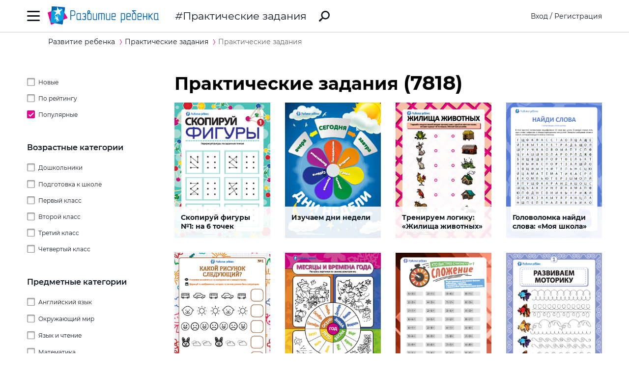

--- FILE ---
content_type: text/html; charset=utf-8
request_url: https://ru.childdevelop.com.ua/worksheets/tag-sortpop/
body_size: 22441
content:
<!DOCTYPE html>
<html class="no-js" lang="ru">
  <head>
    <meta charset="utf-8" />
    <meta name="viewport" content="width=device-width, initial-scale=1" />
    <title>Практические задания – Развитие ребенка</title>
	<!-- 2.769721031189 -->
	<meta name="referrer" content="unsafe-url">
	<!-- unsafe-url origin-when-cross-origin -->
	<meta name="last-modified" content="Mon, 12 Jan 2026 07:23:45 +0200" />
		<meta http-equiv="Expires" content="Mon, 12 Jan 2026 10:23:45 +0200" />
	<meta http-equiv="Content-language" content="ru-ua" >
	<!-- https://support.google.com/webmasters/answer/189077?hl=ru -->
	<link rel="alternate" href="https://childdevelop.com.ua/worksheets/tag-sortpop/" hreflang="uk-ua" />
		<link rel="alternate" href="https://childdevelop.info/worksheets/tag-sortpop/" hreflang="ru-ru" />
		<link rel="alternate" href="https://ru.childdevelop.com.ua/worksheets/tag-sortpop/" hreflang="ru-ua" />
		<link rel="alternate" href="https://childdevelop.pl/worksheets/tag-sortpop/" hreflang="pl" />
			<meta name="title" content="Практические задания – Развитие ребенка" />			
<link rel="next" href="https://ru.childdevelop.com.ua/worksheets/tag-sortpop/list/24/">

<meta name="description" content="" />
<meta name="keywords" content="" />
<meta property="og:url" content="https://ru.childdevelop.com.ua/worksheets/tag-sortpop/" />
<meta property="og:type" content="article" />
<meta property="og:title" content="Практические задания" />
<meta property="og:description" content="" />
<meta property="og:site_name" content="Развитие ребенка" />
<meta property="og:locale" content="ru_UA" />
<meta property="fb:app_id" content="922433161123661" />
<meta property="og:image" content="https://ru.childdevelop.com.ua/doc/img/child_400x400.png" />
<meta property="og:image:width" content="400" />
<meta property="og:image:height" content="400" />
<link rel="canonical" href="https://ru.childdevelop.com.ua/worksheets/" />
<!-- 1604 --> 

<!-- setMtitle ##Практические задания## -->

    <link rel="alternate" type="application/rss+xml" title="Новости сайта в формате RSS" href="https://ru.childdevelop.com.ua/rss/news/" />
    <link rel="shortcut icon" type="image/x-icon" href="/doc/img/favicons/favicon.ico" />
    <link rel="apple-touch-icon" sizes="180x180" href="/doc/img/favicons/apple-touch-icon.png" />
    <link rel="apple-touch-icon" sizes="114x114" href="/doc/img/favicons/apple-touch-icon-114x114.png" />
    <link rel="apple-touch-icon" sizes="120x120" href="/doc/img/favicons/apple-touch-icon-120x120.png" />
    <link rel="apple-touch-icon" sizes="144x144" href="/doc/img/favicons/apple-touch-icon-144x144.png" />
    <link rel="apple-touch-icon" sizes="152x152" href="/doc/img/favicons/apple-touch-icon-152x152.png" />
    <link rel="icon" type="image/png" href="/doc/img/favicons/favicon-32x32.png" sizes="32x32" />
    <link rel="icon" type="image/png" href="/doc/img/favicons/favicon-16x16.png" sizes="16x16" />
    <link rel="manifest" href="/doc/img/favicons/manifest.json" />
    <meta name="msapplication-config" content="/doc/img/favicons/browserconfig.xml" />

    <link rel="stylesheet" href="/doc/styles/swiper.css">
    <link rel="stylesheet" href="/doc/styles/styles.css?v=202601120723">
    <link rel="stylesheet" href="/doc/styles/worksheets.css?v=2026011207">
    <link rel="stylesheet" href="/doc/styles/worksheets-2.css?v=2026011207">
    <link rel="stylesheet" href="/doc/styles/articles.css">
	
	

<!--Admixer-->


<!-- Google Tag Manager -->
<script>(function(w,d,s,l,i){w[l]=w[l]||[];w[l].push({'gtm.start':
new Date().getTime(),event:'gtm.js'});var f=d.getElementsByTagName(s)[0],
j=d.createElement(s),dl=l!='dataLayer'?'&l='+l:'';j.async=true;j.src=
'https://www.googletagmanager.com/gtm.js?id='+i+dl;f.parentNode.insertBefore(j,f);
})(window,document,'script','dataLayer','GTM-M9KNP83');</script>
<!-- End Google Tag Manager -->
<!-- Global site tag (gtag.js) - Google AdWords: 1037057483 -->
<!-- <script async src="https://www.googletagmanager.com/gtag/js?id=AW-1037057483"></script> -->
<script>
  window.dataLayer = window.dataLayer || [];
  function gtag(){dataLayer.push(arguments);}
  gtag('js', new Date());
  gtag('config', 'AW-1037057483');
</script>



</head>
<body class="worksheets">


<!-- Google Tag Manager (noscript) -->
<noscript><iframe src="https://www.googletagmanager.com/ns.html?id=GTM-M9KNP83"
height="0" width="0" style="display:none;visibility:hidden"></iframe></noscript>
<!-- End Google Tag Manager (noscript) -->

 

<!-- menu/ -->

<!-- news - menu - 6082 -->
    <!-- MAIN MENU START -->
    <div class="main-menu main-menu__hidden">
      <div class="main-menu_background"></div>
      <div class="main-menu_panel">
        <button class="main-menu_close-btn" title="Закрыть меню"></button>

        <div class="main-menu_lang-switcher-slot">
          <div class="lang-switcher">
            <button class="lang-switcher_btn" title="Выбрать язык">RU</button>
            <ul>
              <li><a href="https://childdevelop.com.ua/worksheets/tag-sortpop/" hreflang="uk" title="Українською">UA</a></li>
              <li><a href="#" hreflang="ru" title="По-русски">RU</a></li>
            </ul>
          </div>
        </div>

        <div class="main-menu_logo">
          <a href="/" title="Перейти на главную страницу">
            <img class="main-menu_logo-img" src="/doc/img/header-logo.png" width="230" height="45" alt="Логотип проекта «Развитие ребенка»" />
          </a>
        </div>

<nav class="main-menu_menu">
  <ul>
	<li>
	  <a href="/"  title="Перейти на главную страницу">Главная</a>
	</li>
    <li>
        <a href="/worksheets/" class="current" title="Практические задания">Практические задания</a>
    </li>
    <li>
        <a href="/generator/"  title="Генераторы заданий">Генераторы заданий</a>
    </li>
    <li>
        <a href="/programs/"  title="Программы обучения">Программы обучения</a>
    </li>
    <li>
        <a href="/diploma/"  title="Дипломы">Дипломы</a>
    </li>
    <li>
        <a href="/workbooks/"  title="Рабочие тетради">Рабочие тетради</a>
    </li>
    <li>
        <a href="/practice/"  title="Эксперименты и творчество">Эксперименты и творчество</a>
    </li>
    <li>
        <a href="/articles/"  title="Статьи">Статьи</a>
    </li>
  </ul>
</nav>

        <div class="main-menu_premium-btn-slot">
          <a class="btn btn__light" href="/premium.html">Купить PREMIUM</a>
        </div>

        <div class="main-menu_social-links-slot">
          <div class="social-links">
            <div class="social-links_title">МЫ В СОЦСЕТЯХ</div>
            <ul class="social-links_list">
              <li>
                <a href="https://www.facebook.com/childdevelop.com.ua" title="Перейти на нашу страницу в Facebook" target="_blank" rel="nofollow">
                  <span class="social-icon social-icon__facebook"></span>
                </a>
              </li>
              <li>
                <a href="https://www.pinterest.ru/chdevelop/" title="Перейти на нашу страницу в Pinterests" target="_blank" rel="nofollow">
                  <span class="social-icon social-icon__pinterest"></span>
                </a>
              </li>

            </ul>
          </div>
        </div>
      </div>
    </div>
    <!-- MAIN MENU END -->


<!-- menu 0.00234 c. -->

<!-- /menu -->

    <!-- HEADER START -->
    <header class="header header__bordered">
      <div class="container">
        <div class="header_row">
          <button class="header_burger-btn" title="Открыть главное меню"></button>
          <div class="header_logo">
            <a href="/" title="Перейти на главную страницу">
              <img class="header_logo-img" src="/doc/img/header-logo.png" width="230" height="45" alt="Логотип проекта «Развитие ребенка»" />
            </a>
          </div>
		  
					<a href="/worksheets/" class="header_page-name" >Практические задания</a>
				  
          <a href="/google_search.html" class="header_search-link" title="Перейти к поиску">
            <svg xmlns="http://www.w3.org/2000/svg" style="display: none">
              <defs></defs>
              <symbol id="search-icon" viewBox="0 0 22 22">
                <path id="Shape" d="M.42,19.17,3.6,16a1.47,1.47,0,0,1,1.11-.42l1.53-1.53A8.74,8.74,0,1,1,8,15.77L6.43,17.3A1.45,1.45,0,0,1,6,18.41L2.84,21.57a1.45,1.45,0,0,1-2.06,0l-.35-.35A1.45,1.45,0,0,1,.42,19.17Zm8.51-6.09a6.08,6.08,0,1,0,0-8.62A6.09,6.09,0,0,0,8.93,13.08Z"/>
              </symbol>
            </svg>
            <svg class="header_search-logo" width="22" height="22">
              <use xlink:href="#search-icon"></use>
            </svg>
          </a>

          <div class="header_login-bar-slot nouser">
            <div class="login-bar">
              <button class="btn btn__link-like login-bar_login-btn" onclick="openModal('#login-modal')" title="Войти">Вход</button>
              <span class="login-bar_separator">/</span>
              <button class="btn btn__link-like login-bar_register-btn" onclick="openModal('#registration-modal')" title="Создать аккаунт">Регистрация</button>
            </div>
          </div>

          <div class="header_login-bar-slot isuser">
            <div class="user-bar">
              <button class="user-bar_user-info" aria-haspopup="true">
                <div class="user-bar_username username">Username</div>
				<div class="user-bar_premium"></div>
                <div class="user-bar_avatar-slot">
                  <div class="avatar cur"></div>
                </div>
                <div class="user-bar_show-menu-icon"></div>
              </button>
              <div class="user-bar_menu-bg"></div>
              <div class="user-bar_menu">
                <ul>
                  <li><a href="https://childdevelop.com.ua/users/?do=profile" rel="nofollow"> Мой профиль </a></li>
                  <li class="nopremium"><a href="/premium.html"> Купить PREMIUM </a></li>
                  <li><a href="https://childdevelop.com.ua/users/?do=logout" rel="nofollow"> Выйти </a></li>
                </ul>
              </div>
            </div>
          </div>
		  
        </div>
      </div>
    </header>
    <!-- HEADER END -->

    <main class="content">
<!-- breadcrumbs/ -->

<!-- news - breadcrumbs - 6083 -->
<!-- BREADCRUMBS START -->
<div class="breadcrumbs">
	<div class="container">
	  <div class="row">
		<div class="col-12">
		<ul class="breadcrumbs_list" itemscope="" itemtype="http://schema.org/BreadcrumbList">
			<li class="breadcrumbs_item breadcrumbs_item__home" itemprop="itemListElement" itemscope="" itemtype="http://schema.org/ListItem">
				<a itemprop="item" href="/">
				<span itemprop="name">Развитие ребенка</span></a>
				<meta itemprop="position" content="1" />
			</li>
			<li class="breadcrumbs_item" itemprop="itemListElement" itemscope="" itemtype="http://schema.org/ListItem">
				<a itemprop="item" href="/worksheets/">
				<span itemprop="name">Практические задания</span></a>
				<meta itemprop="position" content="2" />
			</li>
			<li class="breadcrumbs_item lastitem" itemprop="itemListElement" itemscope="" itemtype="http://schema.org/ListItem">
				<link itemprop="item" href="/worksheets/tag-sortpop/" />
				<span itemprop="name">Практические задания</span><!-- tag -->
				<meta itemprop="position" content="3" />
			</li>
		</ul>
		</div>
	  </div>
	</div>
</div>
<!-- BREADCRUMBS END -->

<!-- breadcrumbs 0.00101 c. -->


<!-- Практические задания
tag
--><!-- /breadcrumbs -->
      <div class="container">
        <div class="row">
          <div class="col-3 col-md-4 col-sm-12">
            <div class="sidebar-filter sidebar-filter__hidden">
              <div class="sidebar-filter_background"></div>
              <div class="sidebar-filter_panel">
                <div class="sidebar-filter_header">
                  <button class="sidebar-filter_close-btn" title="Скрыть фильтры"></button>
                </div>
                <!-- SIDEBAR START <div class="sidebar sidebar__hide-on-mobile">-->
                
<!-- sidebar_cell/ -->

<!-- news - list_tags_filter - 6084 -->
<div class="worksheets-filter" id="tagslist">
  <div class="worksheets-filter_category">
	<ul class="tags">
	  <li class="sort ">
		<a data-aliastag="sortdate" class="asort" href="/worksheets/tag-sortdate/" title="Сортировать по дате создания">Новые</a>
	  </li>
	  <li class="sort ">
		<a data-aliastag="sortrate" class="asort" href="/worksheets/tag-sortrate/" title="Сортировать по рейтингу">По рейтингу</a>
	  </li>
	  <li class="sort selected">
		<a data-aliastag="sortpop" class="asort" href="/worksheets/tag-sortpop/" title="Сортировать по популярности">Популярные</a>
	  </li>
	</ul>
  </div>
  <div class="worksheets-filter_category">
	<div class="worksheets-filter_cat-name">Возрастные категории </div>


	<ul class="tags oktag1">
	  <li class="oktag  childs">
	    <a data-aliastag="detsad" class="atag" href="/worksheets/tag-detsad-sortpop/" title="Дошкольники">Дошкольники</a>
	  
	<ul class="tags oktag1">
	  <li class="oktag ">
	    <a data-aliastag="2year" class="atag" href="/worksheets/tag-2year-detsad-sortpop/" title="2 года">2 года</a>
	  	  </li>
	  <li class="oktag ">
	    <a data-aliastag="3year" class="atag" href="/worksheets/tag-3year-detsad-sortpop/" title="3 года">3 года</a>
	  	  </li>
	  <li class="oktag ">
	    <a data-aliastag="4year" class="atag" href="/worksheets/tag-4year-detsad-sortpop/" title="4 года">4 года</a>
	  	  </li>
	  <li class="oktag ">
	    <a data-aliastag="5year" class="atag" href="/worksheets/tag-5year-detsad-sortpop/" title="5 лет">5 лет</a>
	  	  </li>
	  <li class="oktag ">
	    <a data-aliastag="6year" class="atag" href="/worksheets/tag-6year-detsad-sortpop/" title="6 лет">6 лет</a>
	  	  </li>
	</ul>
	  </li>
	  <li class="oktag ">
	    <a data-aliastag="preschool" class="atag" href="/worksheets/tag-preschool-sortpop/" title="Подготовка к школе">Подготовка к школе</a>
	  	  </li>
	  <li class="oktag ">
	    <a data-aliastag="klas1" class="atag" href="/worksheets/tag-klas1-sortpop/" title="Первый класс">Первый класс</a>
	  	  </li>
	  <li class="oktag ">
	    <a data-aliastag="klas2" class="atag" href="/worksheets/tag-klas2-sortpop/" title="Второй класс">Второй класс</a>
	  	  </li>
	  <li class="oktag ">
	    <a data-aliastag="klas3" class="atag" href="/worksheets/tag-klas3-sortpop/" title="Третий класс">Третий класс</a>
	  	  </li>
	  <li class="oktag ">
	    <a data-aliastag="klas4" class="atag" href="/worksheets/tag-klas4-sortpop/" title="Четвертый класс">Четвертый класс</a>
	  	  </li>
	</ul>

  </div>


  <div class="worksheets-filter_category">
	<div class="worksheets-filter_cat-name">Предметные категории</div>

<ul class="tags ">
	<li class="childs"><a data-aliastag="eng" class="atag" href="/worksheets/tag-eng-sortpop/" title="Английский язык">Английский язык</a>
	
<ul class="tags ">
	<li class=""><a data-aliastag="games_mazes" class="atag" href="/worksheets/tag-eng-games_mazes-sortpop/" title="Головоломки">Головоломки</a>
		</li>
	<li class="childs"><a data-aliastag="grammer" class="atag" href="/worksheets/tag-eng-grammer-sortpop/" title="Изучение грамматики">Изучение грамматики</a>
	
<ul class="tags ">
	<li class=""><a data-aliastag="future_simple" class="atag" href="/worksheets/tag-eng-future_simple-grammer-sortpop/" title="Future Simple">Future Simple</a>
		</li>
	<li class=""><a data-aliastag="past_simple" class="atag" href="/worksheets/tag-eng-grammer-past_simple-sortpop/" title="Past Simple">Past Simple</a>
		</li>
	<li class=""><a data-aliastag="present_continious" class="atag" href="/worksheets/tag-eng-grammer-present_continious-sortpop/" title="Present Continuous ">Present Continuous </a>
		</li>
	<li class=""><a data-aliastag="present_simple" class="atag" href="/worksheets/tag-eng-grammer-present_simple-sortpop/" title="Present Simple">Present Simple</a>
		</li>
	<li class=""><a data-aliastag="article" class="atag" href="/worksheets/tag-article-eng-grammer-sortpop/" title="Артикль a/an, the">Артикль a/an, the</a>
		</li>
	<li class=""><a data-aliastag="verb_1" class="atag" href="/worksheets/tag-eng-grammer-sortpop-verb_1/" title="Глагол">Глагол</a>
		</li>
	<li class=""><a data-aliastag="noun_1" class="atag" href="/worksheets/tag-eng-grammer-noun_1-sortpop/" title="Имя существительное">Имя существительное</a>
		</li>
	<li class=""><a data-aliastag="structures" class="atag" href="/worksheets/tag-eng-grammer-sortpop-structures/" title="Конструкции">Конструкции</a>
		</li>
	<li class=""><a data-aliastag="pronoun" class="atag" href="/worksheets/tag-eng-grammer-pronoun-sortpop/" title="Местоимение">Местоимение</a>
		</li>
	<li class=""><a data-aliastag="modalverbs" class="atag" href="/worksheets/tag-eng-grammer-modalverbs-sortpop/" title="Модальные глаголы">Модальные глаголы</a>
		</li>
	<li class=""><a data-aliastag="preposition_1" class="atag" href="/worksheets/tag-eng-grammer-preposition_1-sortpop/" title="Предлог">Предлог</a>
		</li>
	<li class=""><a data-aliastag="adjective_1" class="atag" href="/worksheets/tag-adjective_1-eng-grammer-sortpop/" title="Прилагательное">Прилагательное</a>
		</li>
	<li class=""><a data-aliastag="ordinal_number_1" class="atag" href="/worksheets/tag-eng-grammer-ordinal_number_1-sortpop/" title="Числительное">Числительное</a>
		</li>
</ul>
	</li>
	<li class=""><a data-aliastag="crosswords" class="atag" href="/worksheets/tag-crosswords-eng-sortpop/" title="Кроссворды ">Кроссворды </a>
		</li>
	<li class="childs"><a data-aliastag="english_language" class="atag" href="/worksheets/tag-eng-english_language-sortpop/" title="Словарный запас">Словарный запас</a>
	
<ul class="tags ">
	<li class=""><a data-aliastag="seasons_weather" class="atag" href="/worksheets/tag-eng-english_language-seasons_weather-sortpop/" title="Времена года и погода">Времена года и погода</a>
		</li>
	<li class=""><a data-aliastag="months_days_week" class="atag" href="/worksheets/tag-eng-english_language-months_days_week-sortpop/" title="Дни недели и месяцы">Дни недели и месяцы</a>
		</li>
	<li class=""><a data-aliastag="food" class="atag" href="/worksheets/tag-eng-english_language-food-sortpop/" title="Еда (продукты питания)">Еда (продукты питания)</a>
		</li>
	<li class=""><a data-aliastag="animals_1" class="atag" href="/worksheets/tag-animals_1-eng-english_language-sortpop/" title="Животные">Животные</a>
		</li>
	<li class=""><a data-aliastag="toys" class="atag" href="/worksheets/tag-eng-english_language-sortpop-toys/" title="Игрушки">Игрушки</a>
		</li>
	<li class=""><a data-aliastag="furniture" class="atag" href="/worksheets/tag-eng-english_language-furniture-sortpop/" title="Мой дом и мебель">Мой дом и мебель</a>
		</li>
	<li class=""><a data-aliastag="colours" class="atag" href="/worksheets/tag-colours-eng-english_language-sortpop/" title="Названия цветов">Названия цветов</a>
		</li>
	<li class=""><a data-aliastag="clothes" class="atag" href="/worksheets/tag-clothes-eng-english_language-sortpop/" title="Одежда">Одежда</a>
		</li>
	<li class=""><a data-aliastag="utensils" class="atag" href="/worksheets/tag-eng-english_language-sortpop-utensils/" title="Посуда">Посуда</a>
		</li>
	<li class=""><a data-aliastag="holidays" class="atag" href="/worksheets/tag-eng-english_language-holidays-sortpop/" title="Праздники">Праздники</a>
		</li>
	<li class=""><a data-aliastag="profession" class="atag" href="/worksheets/tag-eng-english_language-profession-sortpop/" title="Профессии">Профессии</a>
		</li>
	<li class=""><a data-aliastag="sport" class="atag" href="/worksheets/tag-eng-english_language-sortpop-sport/" title="Спорт">Спорт</a>
		</li>
	<li class=""><a data-aliastag="cardinal_directions" class="atag" href="/worksheets/tag-cardinal_directions-eng-english_language-sortpop/" title="Стороны света">Стороны света</a>
		</li>
	<li class=""><a data-aliastag="transport_1" class="atag" href="/worksheets/tag-eng-english_language-sortpop-transport_1/" title="Транспорт">Транспорт</a>
		</li>
	<li class=""><a data-aliastag="hobbies" class="atag" href="/worksheets/tag-eng-english_language-hobbies-sortpop/" title="Увлечения">Увлечения</a>
		</li>
	<li class=""><a data-aliastag="fruit_vegetables_1" class="atag" href="/worksheets/tag-eng-english_language-fruit_vegetables_1-sortpop/" title="Фрукты и овощи">Фрукты и овощи</a>
		</li>
	<li class=""><a data-aliastag="parts_body" class="atag" href="/worksheets/tag-eng-english_language-parts_body-sortpop/" title="Части тела и внешность">Части тела и внешность</a>
		</li>
	<li class=""><a data-aliastag="numbers" class="atag" href="/worksheets/tag-eng-english_language-numbers-sortpop/" title="Числа">Числа</a>
		</li>
	<li class=""><a data-aliastag="family_members" class="atag" href="/worksheets/tag-eng-english_language-family_members-sortpop/" title="Члены семьи">Члены семьи</a>
		</li>
	<li class=""><a data-aliastag="school_supplies" class="atag" href="/worksheets/tag-eng-english_language-school_supplies-sortpop/" title="Школа">Школа</a>
		</li>
</ul>
	</li>
	<li class="childs"><a data-aliastag="engabc" class="atag" href="/worksheets/tag-eng-engabc-sortpop/" title="Английский алфавит">Английский алфавит</a>
	
<ul class="tags ">
	<li class=""><a data-aliastag="letter_a" class="atag" href="/worksheets/tag-eng-engabc-letter_a-sortpop/" title="Буква А">Буква А</a>
		</li>
	<li class=""><a data-aliastag="letter_b" class="atag" href="/worksheets/tag-eng-engabc-letter_b-sortpop/" title="Буква B">Буква B</a>
		</li>
	<li class=""><a data-aliastag="letter_c" class="atag" href="/worksheets/tag-eng-engabc-letter_c-sortpop/" title="Буква C">Буква C</a>
		</li>
	<li class=""><a data-aliastag="letter_d" class="atag" href="/worksheets/tag-eng-engabc-letter_d-sortpop/" title="Буква D">Буква D</a>
		</li>
	<li class=""><a data-aliastag="letter_e" class="atag" href="/worksheets/tag-eng-engabc-letter_e-sortpop/" title="Буква E">Буква E</a>
		</li>
	<li class=""><a data-aliastag="letter_f" class="atag" href="/worksheets/tag-eng-engabc-letter_f-sortpop/" title="Буква F">Буква F</a>
		</li>
	<li class=""><a data-aliastag="letter_g" class="atag" href="/worksheets/tag-eng-engabc-letter_g-sortpop/" title="Буква G">Буква G</a>
		</li>
	<li class=""><a data-aliastag="letter_h" class="atag" href="/worksheets/tag-eng-engabc-letter_h-sortpop/" title="Буква H">Буква H</a>
		</li>
	<li class=""><a data-aliastag="letter_i" class="atag" href="/worksheets/tag-eng-engabc-letter_i-sortpop/" title="Буква I">Буква I</a>
		</li>
	<li class=""><a data-aliastag="letter_j" class="atag" href="/worksheets/tag-eng-engabc-letter_j-sortpop/" title="Буква J">Буква J</a>
		</li>
	<li class=""><a data-aliastag="letter_k" class="atag" href="/worksheets/tag-eng-engabc-letter_k-sortpop/" title="Буква K">Буква K</a>
		</li>
	<li class=""><a data-aliastag="letter_l" class="atag" href="/worksheets/tag-eng-engabc-letter_l-sortpop/" title="Буква L">Буква L</a>
		</li>
	<li class=""><a data-aliastag="letter_m" class="atag" href="/worksheets/tag-eng-engabc-letter_m-sortpop/" title="Буква M">Буква M</a>
		</li>
	<li class=""><a data-aliastag="letter_n" class="atag" href="/worksheets/tag-eng-engabc-letter_n-sortpop/" title="Буква N">Буква N</a>
		</li>
	<li class=""><a data-aliastag="letter_o" class="atag" href="/worksheets/tag-eng-engabc-letter_o-sortpop/" title="Буква O">Буква O</a>
		</li>
	<li class=""><a data-aliastag="letter_p" class="atag" href="/worksheets/tag-eng-engabc-letter_p-sortpop/" title="Буква P">Буква P</a>
		</li>
	<li class=""><a data-aliastag="letter_q" class="atag" href="/worksheets/tag-eng-engabc-letter_q-sortpop/" title="Буква Q">Буква Q</a>
		</li>
	<li class=""><a data-aliastag="letter_r" class="atag" href="/worksheets/tag-eng-engabc-letter_r-sortpop/" title="Буква R">Буква R</a>
		</li>
	<li class=""><a data-aliastag="letter_s" class="atag" href="/worksheets/tag-eng-engabc-letter_s-sortpop/" title="Буква S">Буква S</a>
		</li>
	<li class=""><a data-aliastag="letter_t" class="atag" href="/worksheets/tag-eng-engabc-letter_t-sortpop/" title="Буква T">Буква T</a>
		</li>
	<li class=""><a data-aliastag="letter_u" class="atag" href="/worksheets/tag-eng-engabc-letter_u-sortpop/" title="Буква U">Буква U</a>
		</li>
	<li class=""><a data-aliastag="letter_v" class="atag" href="/worksheets/tag-eng-engabc-letter_v-sortpop/" title="Буква V">Буква V</a>
		</li>
	<li class=""><a data-aliastag="letter_w" class="atag" href="/worksheets/tag-eng-engabc-letter_w-sortpop/" title="Буква W">Буква W</a>
		</li>
	<li class=""><a data-aliastag="letter_x" class="atag" href="/worksheets/tag-eng-engabc-letter_x-sortpop/" title="Буква X">Буква X</a>
		</li>
	<li class=""><a data-aliastag="letter_y" class="atag" href="/worksheets/tag-eng-engabc-letter_y-sortpop/" title="Буква Y">Буква Y</a>
		</li>
	<li class=""><a data-aliastag="letter_z" class="atag" href="/worksheets/tag-eng-engabc-letter_z-sortpop/" title="Буква Z">Буква Z</a>
		</li>
</ul>
	</li>
</ul>
	</li>
	<li class="childs"><a data-aliastag="iresearch" class="atag" href="/worksheets/tag-iresearch-sortpop/" title="Окружающий мир">Окружающий мир</a>
	
<ul class="tags ">
	<li class=""><a data-aliastag="month_year" class="atag" href="/worksheets/tag-iresearch-month_year-sortpop/" title="Времена и месяцы года">Времена и месяцы года</a>
		</li>
	<li class=""><a data-aliastag="day_week" class="atag" href="/worksheets/tag-day_week-iresearch-sortpop/" title="Дни недели">Дни недели</a>
		</li>
	<li class=""><a data-aliastag="colors" class="atag" href="/worksheets/tag-colors-iresearch-sortpop/" title="Изучение цветов">Изучение цветов</a>
		</li>
	<li class=""><a data-aliastag="world_animals" class="atag" href="/worksheets/tag-iresearch-sortpop-world_animals/" title="Мир животных">Мир животных</a>
		</li>
	<li class=""><a data-aliastag="world_plants" class="atag" href="/worksheets/tag-iresearch-sortpop-world_plants/" title="Мир растений">Мир растений</a>
		</li>
	<li class=""><a data-aliastag="my_family" class="atag" href="/worksheets/tag-iresearch-my_family-sortpop/" title="Моя семья">Моя семья</a>
		</li>
	<li class=""><a data-aliastag="environment" class="atag" href="/worksheets/tag-environment-iresearch-sortpop/" title="Окружающая среда">Окружающая среда</a>
		</li>
	<li class=""><a data-aliastag="nutrition" class="atag" href="/worksheets/tag-iresearch-nutrition-sortpop/" title="Питание">Питание</a>
		</li>
	<li class=""><a data-aliastag="weather" class="atag" href="/worksheets/tag-iresearch-sortpop-weather/" title="Погода">Погода</a>
		</li>
	<li class="childs"><a data-aliastag="self_learning" class="atag" href="/worksheets/tag-iresearch-self_learning-sortpop/" title="Познаю себя ">Познаю себя </a>
	
<ul class="tags ">
	<li class=""><a data-aliastag="sensory_organs" class="atag" href="/worksheets/tag-iresearch-self_learning-sensory_organs-sortpop/" title="Органы чувств">Органы чувств</a>
		</li>
</ul>
	</li>
	<li class=""><a data-aliastag="professions" class="atag" href="/worksheets/tag-iresearch-professions-sortpop/" title="Профессии">Профессии</a>
		</li>
	<li class=""><a data-aliastag="mysteries_space" class="atag" href="/worksheets/tag-iresearch-mysteries_space-sortpop/" title="Тайны космоса">Тайны космоса</a>
		</li>
	<li class=""><a data-aliastag="transport" class="atag" href="/worksheets/tag-iresearch-sortpop-transport/" title="Транспорт">Транспорт</a>
		</li>
	<li class=""><a data-aliastag="ecology" class="atag" href="/worksheets/tag-ecology-iresearch-sortpop/" title="Экология">Экология</a>
		</li>
</ul>
	</li>
	<li class="childs"><a data-aliastag="read" class="atag" href="/worksheets/tag-read-sortpop/" title="Язык и чтение">Язык и чтение</a>
	
<ul class="tags ">
	<li class=""><a data-aliastag="word_structure" class="atag" href="/worksheets/tag-read-sortpop-word_structure/" title="Строение слова">Строение слова</a>
		</li>
	<li class=""><a data-aliastag="learn_letters" class="atag" href="/worksheets/tag-learn_letters-read-sortpop/" title="Учим буквы">Учим буквы</a>
		</li>
	<li class="childs"><a data-aliastag="sounds" class="atag" href="/worksheets/tag-read-sortpop-sounds/" title="Звуки">Звуки</a>
	
<ul class="tags ">
	<li class=""><a data-aliastag="vowelsound" class="atag" href="/worksheets/tag-read-sortpop-sounds-vowelsound/" title="Гласные звуки ">Гласные звуки </a>
		</li>
	<li class=""><a data-aliastag="deafsounds" class="atag" href="/worksheets/tag-deafsounds-read-sortpop-sounds/" title="Глухие звуки ">Глухие звуки </a>
		</li>
	<li class=""><a data-aliastag="loudsounds" class="atag" href="/worksheets/tag-loudsounds-read-sortpop-sounds/" title="Звонкие звуки ">Звонкие звуки </a>
		</li>
	<li class=""><a data-aliastag="consonantsounds" class="atag" href="/worksheets/tag-consonantsounds-read-sortpop-sounds/" title="Согласные звуки ">Согласные звуки </a>
		</li>
	<li class=""><a data-aliastag="sizzlingsounds" class="atag" href="/worksheets/tag-read-sizzlingsounds-sortpop-sounds/" title="Шипящие звуки ">Шипящие звуки </a>
		</li>
</ul>
	</li>
	<li class="childs"><a data-aliastag="comspeech" class="atag" href="/worksheets/tag-comspeech-read-sortpop/" title="Связная речь">Связная речь</a>
	
<ul class="tags ">
	<li class=""><a data-aliastag="create_comics" class="atag" href="/worksheets/tag-comspeech-create_comics-read-sortpop/" title="Создаем комиксы ">Создаем комиксы </a>
		</li>
	<li class=""><a data-aliastag="make_stories" class="atag" href="/worksheets/tag-comspeech-make_stories-read-sortpop/" title="Составляем истории">Составляем истории</a>
		</li>
</ul>
	</li>
	<li class="childs"><a data-aliastag="cross" class="atag" href="/worksheets/tag-cross-read-sortpop/" title="Кроссворды">Кроссворды</a>
	
<ul class="tags ">
	<li class=""><a data-aliastag="classiccrossword" class="atag" href="/worksheets/tag-classiccrossword-cross-read-sortpop/" title="Классические кроссворды ">Классические кроссворды </a>
		</li>
	<li class=""><a data-aliastag="crosswordinpictures" class="atag" href="/worksheets/tag-cross-crosswordinpictures-read-sortpop/" title="Кроссворды в картинках">Кроссворды в картинках</a>
		</li>
</ul>
	</li>
	<li class="childs"><a data-aliastag="litreading" class="atag" href="/worksheets/tag-litreading-read-sortpop/" title="Литературное чтение">Литературное чтение</a>
	
<ul class="tags ">
	<li class=""><a data-aliastag="lit_hero" class="atag" href="/worksheets/tag-lit_hero-litreading-read-sortpop/" title="Литературные герои">Литературные герои</a>
		</li>
	<li class=""><a data-aliastag="read_comp" class="atag" href="/worksheets/tag-litreading-read-read_comp-sortpop/" title="Читательская компетентность">Читательская компетентность</a>
		</li>
	<li class=""><a data-aliastag="read_experience" class="atag" href="/worksheets/tag-litreading-read-read_experience-sortpop/" title="Читательский опыт">Читательский опыт</a>
		</li>
</ul>
	</li>
	<li class="childs"><a data-aliastag="languagepuzzles" class="atag" href="/worksheets/tag-languagepuzzles-read-sortpop/" title="Головоломки и задачи">Головоломки и задачи</a>
	
<ul class="tags ">
	<li class=""><a data-aliastag="anagram" class="atag" href="/worksheets/tag-anagram-languagepuzzles-read-sortpop/" title="Анаграммы">Анаграммы</a>
		</li>
	<li class=""><a data-aliastag="riddles" class="atag" href="/worksheets/tag-languagepuzzles-read-riddles-sortpop/" title="Загадки">Загадки</a>
		</li>
	<li class=""><a data-aliastag="labyrinths" class="atag" href="/worksheets/tag-labyrinths-languagepuzzles-read-sortpop/" title="Лабиринты">Лабиринты</a>
		</li>
	<li class=""><a data-aliastag="logographs" class="atag" href="/worksheets/tag-languagepuzzles-logographs-read-sortpop/" title="Логогрифы">Логогрифы</a>
		</li>
	<li class=""><a data-aliastag="metagrams" class="atag" href="/worksheets/tag-languagepuzzles-metagrams-read-sortpop/" title="Метаграммы">Метаграммы</a>
		</li>
	<li class=""><a data-aliastag="puzzles" class="atag" href="/worksheets/tag-languagepuzzles-puzzles-read-sortpop/" title="Ребусы">Ребусы</a>
		</li>
	<li class=""><a data-aliastag="word_finder" class="atag" href="/worksheets/tag-languagepuzzles-read-sortpop-word_finder/" title="Филворды">Филворды</a>
		</li>
	<li class=""><a data-aliastag="chainwords" class="atag" href="/worksheets/tag-chainwords-languagepuzzles-read-sortpop/" title="Чайнворды">Чайнворды</a>
		</li>
</ul>
	</li>
	<li class="childs"><a data-aliastag="spelling" class="atag" href="/worksheets/tag-read-sortpop-spelling/" title="Правописание">Правописание</a>
	
<ul class="tags ">
	<li class=""><a data-aliastag="own_names" class="atag" href="/worksheets/tag-own_names-read-sortpop-spelling/" title="Имена собственные">Имена собственные</a>
		</li>
</ul>
	</li>
	<li class="childs"><a data-aliastag="write" class="atag" href="/worksheets/tag-read-sortpop-write/" title="Письмо и прописи">Письмо и прописи</a>
	
<ul class="tags ">
	<li class=""><a data-aliastag="write_word" class="atag" href="/worksheets/tag-read-sortpop-write-write_word/" title="Написать слова">Написать слова</a>
		</li>
	<li class=""><a data-aliastag="propdrukliter" class="atag" href="/worksheets/tag-propdrukliter-read-sortpop-write/" title="Прописи печатных букв">Прописи печатных букв</a>
		</li>
	<li class=""><a data-aliastag="propisy" class="atag" href="/worksheets/tag-propisy-read-sortpop-write/" title="Прописи прописных букв">Прописи прописных букв</a>
		</li>
</ul>
	</li>
	<li class=""><a data-aliastag="sentence" class="atag" href="/worksheets/tag-read-sentence-sortpop/" title="Предложение">Предложение</a>
		</li>
	<li class=""><a data-aliastag="rhyming" class="atag" href="/worksheets/tag-read-rhyming-sortpop/" title="Рифмы">Рифмы</a>
		</li>
	<li class=""><a data-aliastag="sources_of_information" class="atag" href="/worksheets/tag-read-sortpop-sources_of_information/" title="Работа с источниками информации">Работа с источниками информации</a>
		</li>
	<li class="childs"><a data-aliastag="synonyms_antonyms" class="atag" href="/worksheets/tag-read-sortpop-synonyms_antonyms/" title="Синонимы / антонимы / омонимы">Синонимы / антонимы / омонимы</a>
	
<ul class="tags ">
	<li class=""><a data-aliastag="antonimy" class="atag" href="/worksheets/tag-antonimy-read-sortpop-synonyms_antonyms/" title="Антонимы">Антонимы</a>
		</li>
	<li class=""><a data-aliastag="omonimy" class="atag" href="/worksheets/tag-omonimy-read-sortpop-synonyms_antonyms/" title="Омонимы">Омонимы</a>
		</li>
	<li class=""><a data-aliastag="synonimy" class="atag" href="/worksheets/tag-read-sortpop-synonimy-synonyms_antonyms/" title="Синонимы">Синонимы</a>
		</li>
</ul>
	</li>
	<li class=""><a data-aliastag="vocabulary" class="atag" href="/worksheets/tag-read-sortpop-vocabulary/" title="Словарный запас">Словарный запас</a>
		</li>
	<li class="childs"><a data-aliastag="learn_describe" class="atag" href="/worksheets/tag-learn_describe-read-sortpop/" title="Учимся описывать">Учимся описывать</a>
	
<ul class="tags ">
	<li class=""><a data-aliastag="actions" class="atag" href="/worksheets/tag-actions-learn_describe-read-sortpop/" title="Действия">Действия</a>
		</li>
	<li class=""><a data-aliastag="definitions" class="atag" href="/worksheets/tag-definitions-learn_describe-read-sortpop/" title="Значение слов">Значение слов</a>
		</li>
	<li class=""><a data-aliastag="books" class="atag" href="/worksheets/tag-books-learn_describe-read-sortpop/" title="Книги">Книги</a>
		</li>
	<li class=""><a data-aliastag="imaginary_places" class="atag" href="/worksheets/tag-imaginary_places-learn_describe-read-sortpop/" title="Места">Места</a>
		</li>
	<li class=""><a data-aliastag="relations_with_family" class="atag" href="/worksheets/tag-learn_describe-read-relations_with_family-sortpop/" title="Отношения с семьей">Отношения с семьей</a>
		</li>
	<li class=""><a data-aliastag="feelings" class="atag" href="/worksheets/tag-feelings-learn_describe-read-sortpop/" title="Ощущения">Ощущения</a>
		</li>
	<li class=""><a data-aliastag="weather_2" class="atag" href="/worksheets/tag-learn_describe-read-sortpop-weather_2/" title="Погода">Погода</a>
		</li>
	<li class=""><a data-aliastag="notions" class="atag" href="/worksheets/tag-learn_describe-notions-read-sortpop/" title="Понятия">Понятия</a>
		</li>
	<li class=""><a data-aliastag="properties" class="atag" href="/worksheets/tag-learn_describe-properties-read-sortpop/" title="Свойства">Свойства</a>
		</li>
	<li class=""><a data-aliastag="situations" class="atag" href="/worksheets/tag-learn_describe-read-situations-sortpop/" title="Ситуации">Ситуации</a>
		</li>
	<li class=""><a data-aliastag="creatures_objects" class="atag" href="/worksheets/tag-creatures_objects-learn_describe-read-sortpop/" title="Существа и предметы">Существа и предметы</a>
		</li>
	<li class=""><a data-aliastag="character" class="atag" href="/worksheets/tag-character-learn_describe-read-sortpop/" title="Характер">Характер</a>
		</li>
</ul>
	</li>
	<li class=""><a data-aliastag="phraseologisms" class="atag" href="/worksheets/tag-phraseologisms-read-sortpop/" title="Фразеологизмы ">Фразеологизмы </a>
		</li>
	<li class="childs"><a data-aliastag="partsspeech" class="atag" href="/worksheets/tag-partsspeech-read-sortpop/" title="Части речи">Части речи</a>
	
<ul class="tags ">
	<li class=""><a data-aliastag="verb" class="atag" href="/worksheets/tag-partsspeech-read-sortpop-verb/" title="Глагол">Глагол</a>
		</li>
	<li class=""><a data-aliastag="pronoun_1" class="atag" href="/worksheets/tag-partsspeech-pronoun_1-read-sortpop/" title="Местоимение">Местоимение</a>
		</li>
	<li class=""><a data-aliastag="adverb" class="atag" href="/worksheets/tag-adverb-partsspeech-read-sortpop/" title="Наречие">Наречие</a>
		</li>
	<li class=""><a data-aliastag="preposition" class="atag" href="/worksheets/tag-partsspeech-preposition-read-sortpop/" title="Предлог">Предлог</a>
		</li>
	<li class=""><a data-aliastag="adjective" class="atag" href="/worksheets/tag-adjective-partsspeech-read-sortpop/" title="Прилагательное">Прилагательное</a>
		</li>
	<li class=""><a data-aliastag="conjunction" class="atag" href="/worksheets/tag-conjunction-partsspeech-read-sortpop/" title="Союз">Союз</a>
		</li>
	<li class=""><a data-aliastag="noun" class="atag" href="/worksheets/tag-noun-partsspeech-read-sortpop/" title="Существительное">Существительное</a>
		</li>
</ul>
	</li>
</ul>
	</li>
	<li class="childs"><a data-aliastag="math" class="atag" href="/worksheets/tag-math-sortpop/" title="Математика">Математика</a>
	
<ul class="tags ">
	<li class="childs"><a data-aliastag="substraction" class="atag" href="/worksheets/tag-math-sortpop-substraction/" title="Вычитание">Вычитание</a>
	
<ul class="tags ">
	<li class=""><a data-aliastag="vichvkart" class="atag" href="/worksheets/tag-math-sortpop-substraction-vichvkart/" title="Вычитание в картинках">Вычитание в картинках</a>
		</li>
	<li class=""><a data-aliastag="vichvpred5" class="atag" href="/worksheets/tag-math-sortpop-substraction-vichvpred5/" title="Вычитание в пределах 5">Вычитание в пределах 5</a>
		</li>
	<li class=""><a data-aliastag="vichvpred10" class="atag" href="/worksheets/tag-math-sortpop-substraction-vichvpred10/" title="Вычитание в пределах 10">Вычитание в пределах 10</a>
		</li>
	<li class=""><a data-aliastag="vichvpred20" class="atag" href="/worksheets/tag-math-sortpop-substraction-vichvpred20/" title="Вычитание в пределах 20">Вычитание в пределах 20</a>
		</li>
	<li class=""><a data-aliastag="vichvpred100" class="atag" href="/worksheets/tag-math-sortpop-substraction-vichvpred100/" title="Вычитание в пределах 100">Вычитание в пределах 100</a>
		</li>
	<li class=""><a data-aliastag="vichvpred1000" class="atag" href="/worksheets/tag-math-sortpop-substraction-vichvpred1000/" title="Вычитание в пределах 1000">Вычитание в пределах 1000</a>
		</li>
</ul>
	</li>
	<li class="childs"><a data-aliastag="comparemain" class="atag" href="/worksheets/tag-comparemain-math-sortpop/" title="Сравнение">Сравнение</a>
	
<ul class="tags ">
	<li class=""><a data-aliastag="comparison_forms" class="atag" href="/worksheets/tag-comparemain-comparison_forms-math-sortpop/" title="Сравнение форм">Сравнение форм</a>
		</li>
	<li class=""><a data-aliastag="compare1" class="atag" href="/worksheets/tag-compare1-comparemain-math-sortpop/" title="Сравнение чисел">Сравнение чисел</a>
		</li>
	<li class=""><a data-aliastag="comparison_weight" class="atag" href="/worksheets/tag-comparemain-comparison_weight-math-sortpop/" title="Сравнение веса
">Сравнение веса
</a>
		</li>
	<li class=""><a data-aliastag="comparison_height" class="atag" href="/worksheets/tag-comparemain-comparison_height-math-sortpop/" title="Сравнение высоты
">Сравнение высоты
</a>
		</li>
	<li class=""><a data-aliastag="comparison_length" class="atag" href="/worksheets/tag-comparemain-comparison_length-math-sortpop/" title="Сравнение длины">Сравнение длины</a>
		</li>
	<li class=""><a data-aliastag="comparison_volume" class="atag" href="/worksheets/tag-comparemain-comparison_volume-math-sortpop/" title="Сравнение объема
">Сравнение объема
</a>
		</li>
	<li class=""><a data-aliastag="comparison_size" class="atag" href="/worksheets/tag-comparemain-comparison_size-math-sortpop/" title="Сравнение размера
">Сравнение размера
</a>
		</li>
</ul>
	</li>
	<li class="childs"><a data-aliastag="mathpuzzle" class="atag" href="/worksheets/tag-math-mathpuzzle-sortpop/" title="Головоломки">Головоломки</a>
	
<ul class="tags ">
	<li class=""><a data-aliastag="sudoku" class="atag" href="/worksheets/tag-math-mathpuzzle-sortpop-sudoku/" title="Судоку">Судоку</a>
		</li>
	<li class=""><a data-aliastag="japanesecrossword" class="atag" href="/worksheets/tag-japanesecrossword-math-mathpuzzle-sortpop/" title="Японские кроссворды">Японские кроссворды</a>
		</li>
</ul>
	</li>
	<li class=""><a data-aliastag="data" class="atag" href="/worksheets/tag-data-math-sortpop/" title="Данные">Данные</a>
		</li>
	<li class="childs"><a data-aliastag="division" class="atag" href="/worksheets/tag-division-math-sortpop/" title="Деление">Деление</a>
	
<ul class="tags ">
	<li class=""><a data-aliastag="written_division" class="atag" href="/worksheets/tag-division-math-sortpop-written_division/" title="Письменное деление">Письменное деление</a>
		</li>
	<li class=""><a data-aliastag="examples_division" class="atag" href="/worksheets/tag-division-examples_division-math-sortpop/" title="Примеры на деление">Примеры на деление</a>
		</li>
	<li class=""><a data-aliastag="principle_division" class="atag" href="/worksheets/tag-division-math-principle_division-sortpop/" title="Принцип деления">Принцип деления</a>
		</li>
</ul>
	</li>
	<li class="childs"><a data-aliastag="fraction" class="atag" href="/worksheets/tag-fraction-math-sortpop/" title="Дроби">Дроби</a>
	
<ul class="tags ">
	<li class=""><a data-aliastag="raskraski" class="atag" href="/worksheets/tag-fraction-math-raskraski-sortpop/" title="Виды дробей">Виды дробей</a>
		</li>
	<li class=""><a data-aliastag="drobyvrisunkakh" class="atag" href="/worksheets/tag-drobyvrisunkakh-fraction-math-sortpop/" title="Дроби в рисунках">Дроби в рисунках</a>
		</li>
	<li class=""><a data-aliastag="svoystvadrobey" class="atag" href="/worksheets/tag-fraction-math-sortpop-svoystvadrobey/" title="Свойства дробей">Свойства дробей</a>
		</li>
	<li class=""><a data-aliastag="dobavlyaemdrobi" class="atag" href="/worksheets/tag-dobavlyaemdrobi-fraction-math-sortpop/" title="Складываем дроби">Складываем дроби</a>
		</li>
	<li class=""><a data-aliastag="sravnivaemdrobi" class="atag" href="/worksheets/tag-fraction-math-sortpop-sravnivaemdrobi/" title="Сравниваем дроби">Сравниваем дроби</a>
		</li>
</ul>
	</li>
	<li class=""><a data-aliastag="problems" class="atag" href="/worksheets/tag-math-problems-sortpop/" title="Задачи">Задачи</a>
		</li>
	<li class="childs"><a data-aliastag="measurement" class="atag" href="/worksheets/tag-math-measurement-sortpop/" title="Измерения">Измерения</a>
	
<ul class="tags ">
	<li class=""><a data-aliastag="time" class="atag" href="/worksheets/tag-math-measurement-sortpop-time/" title="Время">Время</a>
		</li>
	<li class=""><a data-aliastag="height" class="atag" href="/worksheets/tag-height-math-measurement-sortpop/" title="Высота">Высота</a>
		</li>
	<li class=""><a data-aliastag="money" class="atag" href="/worksheets/tag-math-measurement-money-sortpop/" title="Деньги">Деньги</a>
		</li>
	<li class=""><a data-aliastag="measurement_lenght" class="atag" href="/worksheets/tag-math-measurement-measurement_lenght-sortpop/" title="Длина">Длина</a>
		</li>
	<li class=""><a data-aliastag="measurement_weight" class="atag" href="/worksheets/tag-math-measurement-measurement_weight-sortpop/" title="Масса">Масса</a>
		</li>
	<li class=""><a data-aliastag="measurement_volume" class="atag" href="/worksheets/tag-math-measurement-measurement_volume-sortpop/" title="Объем">Объем</a>
		</li>
	<li class=""><a data-aliastag="area" class="atag" href="/worksheets/tag-area-math-measurement-sortpop/" title="Площадь">Площадь</a>
		</li>
	<li class=""><a data-aliastag="speed" class="atag" href="/worksheets/tag-math-measurement-sortpop-speed/" title="Скорость">Скорость</a>
		</li>
	<li class=""><a data-aliastag="measurement_tools" class="atag" href="/worksheets/tag-math-measurement-measurement_tools-sortpop/" title="Инструменты измерения
">Инструменты измерения
</a>
		</li>
	<li class=""><a data-aliastag="measurement_units" class="atag" href="/worksheets/tag-math-measurement-measurement_units-sortpop/" title="Единицы измерения
">Единицы измерения
</a>
		</li>
</ul>
	</li>
	<li class="childs"><a data-aliastag="addition" class="atag" href="/worksheets/tag-addition-math-sortpop/" title="Сложение">Сложение</a>
	
<ul class="tags ">
	<li class=""><a data-aliastag="dodavannyamalyunkiv" class="atag" href="/worksheets/tag-addition-dodavannyamalyunkiv-math-sortpop/" title="Сложение рисунков">Сложение рисунков</a>
		</li>
	<li class=""><a data-aliastag="dodavannyavmezhakh5" class="atag" href="/worksheets/tag-addition-dodavannyavmezhakh5-math-sortpop/" title="Сложение в пределах 5">Сложение в пределах 5</a>
		</li>
	<li class=""><a data-aliastag="dodavannyavmezhakh10" class="atag" href="/worksheets/tag-addition-dodavannyavmezhakh10-math-sortpop/" title="Сложение в пределах 10">Сложение в пределах 10</a>
		</li>
	<li class=""><a data-aliastag="dodavannyavmezhakh20" class="atag" href="/worksheets/tag-addition-dodavannyavmezhakh20-math-sortpop/" title="Сложение в пределах 20">Сложение в пределах 20</a>
		</li>
	<li class=""><a data-aliastag="dodavannyavmezhakh100" class="atag" href="/worksheets/tag-addition-dodavannyavmezhakh100-math-sortpop/" title="Сложение в пределах 100">Сложение в пределах 100</a>
		</li>
	<li class=""><a data-aliastag="slozvmez1000" class="atag" href="/worksheets/tag-addition-math-slozvmez1000-sortpop/" title="Сложение в пределах 1000">Сложение в пределах 1000</a>
		</li>
	<li class=""><a data-aliastag="vidsutniydodanok" class="atag" href="/worksheets/tag-addition-math-sortpop-vidsutniydodanok/" title="Отсутствующее слагаемое">Отсутствующее слагаемое</a>
		</li>
</ul>
	</li>
	<li class="childs"><a data-aliastag="multiplication" class="atag" href="/worksheets/tag-math-multiplication-sortpop/" title="Умножение">Умножение</a>
	
<ul class="tags ">
	<li class=""><a data-aliastag="written_multiplication" class="atag" href="/worksheets/tag-math-multiplication-sortpop-written_multiplication/" title="Письменное умножение">Письменное умножение</a>
		</li>
	<li class=""><a data-aliastag="printsypumnozh" class="atag" href="/worksheets/tag-math-multiplication-printsypumnozh-sortpop/" title="Примеры на умножение">Примеры на умножение</a>
		</li>
	<li class=""><a data-aliastag="multi_table" class="atag" href="/worksheets/tag-math-multi_table-multiplication-sortpop/" title="Таблица умножения">Таблица умножения</a>
		</li>
	<li class=""><a data-aliastag="multitable2" class="atag" href="/worksheets/tag-math-multiplication-multitable2-sortpop/" title="Таблица умножения на «‎2»‎">Таблица умножения на «‎2»‎</a>
		</li>
	<li class=""><a data-aliastag="multitable3" class="atag" href="/worksheets/tag-math-multiplication-multitable3-sortpop/" title="Таблица умножения на «‎3»‎">Таблица умножения на «‎3»‎</a>
		</li>
	<li class=""><a data-aliastag="multitable4" class="atag" href="/worksheets/tag-math-multiplication-multitable4-sortpop/" title="Таблица умножения на «‎4»‎">Таблица умножения на «‎4»‎</a>
		</li>
	<li class=""><a data-aliastag="multitable5" class="atag" href="/worksheets/tag-math-multiplication-multitable5-sortpop/" title="Таблица умножения на «‎5»‎">Таблица умножения на «‎5»‎</a>
		</li>
	<li class=""><a data-aliastag="multitable6" class="atag" href="/worksheets/tag-math-multiplication-multitable6-sortpop/" title="Таблица умножения на «‎6»‎">Таблица умножения на «‎6»‎</a>
		</li>
	<li class=""><a data-aliastag="multitable7" class="atag" href="/worksheets/tag-math-multiplication-multitable7-sortpop/" title="Таблица умножения на «‎7»‎">Таблица умножения на «‎7»‎</a>
		</li>
	<li class=""><a data-aliastag="multitable8" class="atag" href="/worksheets/tag-math-multiplication-multitable8-sortpop/" title="Таблица умножения на «‎8»‎">Таблица умножения на «‎8»‎</a>
		</li>
	<li class=""><a data-aliastag="multitable9" class="atag" href="/worksheets/tag-math-multiplication-multitable9-sortpop/" title="Таблица умножения на «‎9»‎">Таблица умножения на «‎9»‎</a>
		</li>
</ul>
	</li>
	<li class=""><a data-aliastag="equation" class="atag" href="/worksheets/tag-equation-math-sortpop/" title="Уравнения">Уравнения</a>
		</li>
	<li class="childs"><a data-aliastag="counting" class="atag" href="/worksheets/tag-counting-math-sortpop/" title="Учимся считать">Учимся считать</a>
	
<ul class="tags ">
	<li class=""><a data-aliastag="counting5" class="atag" href="/worksheets/tag-counting-counting5-math-sortpop/" title="Счет до 5">Счет до 5</a>
		</li>
	<li class=""><a data-aliastag="counting10" class="atag" href="/worksheets/tag-counting-counting10-math-sortpop/" title="Счет до 10">Счет до 10</a>
		</li>
	<li class=""><a data-aliastag="counting20" class="atag" href="/worksheets/tag-counting-counting20-math-sortpop/" title="Счет до 20">Счет до 20</a>
		</li>
	<li class=""><a data-aliastag="counting50" class="atag" href="/worksheets/tag-counting-counting50-math-sortpop/" title="Счет до 50">Счет до 50</a>
		</li>
	<li class=""><a data-aliastag="counting100" class="atag" href="/worksheets/tag-counting-counting100-math-sortpop/" title="Счет до 100
">Счет до 100
</a>
		</li>
</ul>
	</li>
	<li class="childs"><a data-aliastag="geometry" class="atag" href="/worksheets/tag-geometry-math-sortpop/" title="Фигуры и геометрия">Фигуры и геометрия</a>
	
<ul class="tags ">
	<li class=""><a data-aliastag="golovolomkisfigurami" class="atag" href="/worksheets/tag-geometry-golovolomkisfigurami-math-sortpop/" title="Головоломки с фигурами">Головоломки с фигурами</a>
		</li>
	<li class=""><a data-aliastag="nazvanfigur" class="atag" href="/worksheets/tag-geometry-math-nazvanfigur-sortpop/" title="Названия фигур">Названия фигур</a>
		</li>
	<li class=""><a data-aliastag="obemniefigury" class="atag" href="/worksheets/tag-geometry-math-obemniefigury-sortpop/" title="Объемные фигуры">Объемные фигуры</a>
		</li>
	<li class=""><a data-aliastag="priznfigur" class="atag" href="/worksheets/tag-geometry-math-priznfigur-sortpop/" title="Признаки фигур">Признаки фигур</a>
		</li>
	<li class=""><a data-aliastag="rasfigur" class="atag" href="/worksheets/tag-geometry-math-rasfigur-sortpop/" title="Раскраски с фигурами">Раскраски с фигурами</a>
		</li>
	<li class=""><a data-aliastag="figuripotochkam" class="atag" href="/worksheets/tag-figuripotochkam-geometry-math-sortpop/" title="Рисуем фигуры по точкам">Рисуем фигуры по точкам</a>
		</li>
	<li class=""><a data-aliastag="figurivobektah" class="atag" href="/worksheets/tag-figurivobektah-geometry-math-sortpop/" title="Фигуры в объектах">Фигуры в объектах</a>
		</li>
</ul>
	</li>
	<li class="childs"><a data-aliastag="learning_numbers" class="atag" href="/worksheets/tag-learning_numbers-math-sortpop/" title="Цифры и числа">Цифры и числа</a>
	
<ul class="tags ">
	<li class=""><a data-aliastag="numb_prop" class="atag" href="/worksheets/tag-learning_numbers-math-numb_prop-sortpop/" title="Прописи цифр">Прописи цифр</a>
		</li>
	<li class=""><a data-aliastag="number0" class="atag" href="/worksheets/tag-learning_numbers-math-number0-sortpop/" title="Цифра 0">Цифра 0</a>
		</li>
	<li class=""><a data-aliastag="number10_20" class="atag" href="/worksheets/tag-learning_numbers-math-number10_20-sortpop/" title="Числа от 10 до 20">Числа от 10 до 20</a>
		</li>
	<li class=""><a data-aliastag="number1" class="atag" href="/worksheets/tag-learning_numbers-math-number1-sortpop/" title="Цифра и число 1">Цифра и число 1</a>
		</li>
	<li class=""><a data-aliastag="number2" class="atag" href="/worksheets/tag-learning_numbers-math-number2-sortpop/" title="Цифра и число 2">Цифра и число 2</a>
		</li>
	<li class=""><a data-aliastag="number3" class="atag" href="/worksheets/tag-learning_numbers-math-number3-sortpop/" title="Цифра и число 3">Цифра и число 3</a>
		</li>
	<li class=""><a data-aliastag="number4" class="atag" href="/worksheets/tag-learning_numbers-math-number4-sortpop/" title="Цифра и число 4">Цифра и число 4</a>
		</li>
	<li class=""><a data-aliastag="number5" class="atag" href="/worksheets/tag-learning_numbers-math-number5-sortpop/" title="Цифра и число 5">Цифра и число 5</a>
		</li>
	<li class=""><a data-aliastag="number6" class="atag" href="/worksheets/tag-learning_numbers-math-number6-sortpop/" title="Цифра и число 6">Цифра и число 6</a>
		</li>
	<li class=""><a data-aliastag="number7" class="atag" href="/worksheets/tag-learning_numbers-math-number7-sortpop/" title="Цифра и число 7">Цифра и число 7</a>
		</li>
	<li class=""><a data-aliastag="number8" class="atag" href="/worksheets/tag-learning_numbers-math-number8-sortpop/" title="Цифра и число 8">Цифра и число 8</a>
		</li>
	<li class=""><a data-aliastag="number9" class="atag" href="/worksheets/tag-learning_numbers-math-number9-sortpop/" title="Цифра и число 9">Цифра и число 9</a>
		</li>
</ul>
	</li>
</ul>
	</li>
	<li class=""><a data-aliastag="motor_skills" class="atag" href="/worksheets/tag-motor_skills-sortpop/" title="Развитие моторики">Развитие моторики</a>
		</li>
	<li class="childs"><a data-aliastag="skills" class="atag" href="/worksheets/tag-skills-sortpop/" title="Общие компетенции">Общие компетенции</a>
	
<ul class="tags ">
	<li class=""><a data-aliastag="security" class="atag" href="/worksheets/tag-security-skills-sortpop/" title="Безопасность">Безопасность</a>
		</li>
	<li class=""><a data-aliastag="communication" class="atag" href="/worksheets/tag-communication-skills-sortpop/" title="Коммуникация и общение">Коммуникация и общение</a>
		</li>
	<li class=""><a data-aliastag="emotional_intellect" class="atag" href="/worksheets/tag-emotional_intellect-skills-sortpop/" title="Эмоциональный интеллект">Эмоциональный интеллект</a>
		</li>
	<li class=""><a data-aliastag="health" class="atag" href="/worksheets/tag-health-skills-sortpop/" title="Здоровье человека">Здоровье человека</a>
		</li>
	<li class=""><a data-aliastag="comliteracy" class="atag" href="/worksheets/tag-comliteracy-skills-sortpop/" title="Компьютерная грамотность ">Компьютерная грамотность </a>
		</li>
	<li class="childs"><a data-aliastag="drawing" class="atag" href="/worksheets/tag-drawing-skills-sortpop/" title="Рисование">Рисование</a>
	
<ul class="tags ">
	<li class=""><a data-aliastag="mirrow_drawing" class="atag" href="/worksheets/tag-drawing-mirrow_drawing-skills-sortpop/" title="Зеркальное рисование">Зеркальное рисование</a>
		</li>
	<li class=""><a data-aliastag="add_picture" class="atag" href="/worksheets/tag-add_picture-drawing-skills-sortpop/" title="Дорисуй рисунок">Дорисуй рисунок</a>
		</li>
	<li class=""><a data-aliastag="copy_picture" class="atag" href="/worksheets/tag-copy_picture-drawing-skills-sortpop/" title="Копируем рисунок">Копируем рисунок</a>
		</li>
	<li class=""><a data-aliastag="drawing_by_instruction" class="atag" href="/worksheets/tag-drawing-drawing_by_instruction-skills-sortpop/" title="Рисуем по инструкции">Рисуем по инструкции</a>
		</li>
	<li class=""><a data-aliastag="drawing_spots" class="atag" href="/worksheets/tag-drawing-drawing_spots-skills-sortpop/" title="Рисуем по точкам">Рисуем по точкам</a>
		</li>
	<li class=""><a data-aliastag="drawing_postcard" class="atag" href="/worksheets/tag-drawing-drawing_postcard-skills-sortpop/" title="Рисуем открытку">Рисуем открытку</a>
		</li>
	<li class=""><a data-aliastag="drawing_one_line" class="atag" href="/worksheets/tag-drawing-drawing_one_line-skills-sortpop/" title="Рисуем одной линией">Рисуем одной линией</a>
		</li>
	<li class=""><a data-aliastag="drawing_cells" class="atag" href="/worksheets/tag-drawing-drawing_cells-skills-sortpop/" title="Рисование по клеточкам">Рисование по клеточкам</a>
		</li>
	<li class=""><a data-aliastag="symmetry1" class="atag" href="/worksheets/tag-drawing-skills-sortpop-symmetry1/" title="Симметрия">Симметрия</a>
		</li>
	<li class=""><a data-aliastag="imagine_and_draw" class="atag" href="/worksheets/tag-drawing-imagine_and_draw-skills-sortpop/" title="Фантазируем и рисуем">Фантазируем и рисуем</a>
		</li>
</ul>
	</li>
	<li class="childs"><a data-aliastag="planning" class="atag" href="/worksheets/tag-planning-skills-sortpop/" title="Планирование">Планирование</a>
	
<ul class="tags ">
	<li class=""><a data-aliastag="planning_holidays" class="atag" href="/worksheets/tag-planning-planning_holidays-skills-sortpop/" title="Планируем отдых">Планируем отдых</a>
		</li>
	<li class=""><a data-aliastag="plans_for_the_year" class="atag" href="/worksheets/tag-planning-plans_for_the_year-skills-sortpop/" title="Планы на год">Планы на год</a>
		</li>
	<li class=""><a data-aliastag="plans_for_the_day" class="atag" href="/worksheets/tag-planning-plans_for_the_day-skills-sortpop/" title="Планы на день">Планы на день</a>
		</li>
	<li class=""><a data-aliastag="creation_action_plan" class="atag" href="/worksheets/tag-creation_action_plan-planning-skills-sortpop/" title="Создаем план действий">Создаем план действий</a>
		</li>
	<li class=""><a data-aliastag="setting_goals" class="atag" href="/worksheets/tag-planning-setting_goals-skills-sortpop/" title="Учимся ставить цели">Учимся ставить цели</a>
		</li>
</ul>
	</li>
	<li class=""><a data-aliastag="attention" class="atag" href="/worksheets/tag-attention-skills-sortpop/" title="Внимание">Внимание</a>
		</li>
	<li class=""><a data-aliastag="imagination" class="atag" href="/worksheets/tag-imagination-skills-sortpop/" title="Воображение">Воображение</a>
		</li>
	<li class=""><a data-aliastag="financial_literacy" class="atag" href="/worksheets/tag-financial_literacy-skills-sortpop/" title="Финансовая грамотность">Финансовая грамотность</a>
		</li>
</ul>
	</li>
	<li class="childs"><a data-aliastag="coloring" class="atag" href="/worksheets/tag-coloring-sortpop/" title="Обучающие раскраски">Обучающие раскраски</a>
	
<ul class="tags ">
	<li class=""><a data-aliastag="letters" class="atag" href="/worksheets/tag-coloring-letters-sortpop/" title="Буквы">Буквы</a>
		</li>
	<li class=""><a data-aliastag="appearance" class="atag" href="/worksheets/tag-appearance-coloring-sortpop/" title="Внешность">Внешность</a>
		</li>
	<li class=""><a data-aliastag="seasons" class="atag" href="/worksheets/tag-coloring-seasons-sortpop/" title="Времена года">Времена года</a>
		</li>
	<li class=""><a data-aliastag="trees" class="atag" href="/worksheets/tag-coloring-sortpop-trees/" title="Деревья">Деревья</a>
		</li>
	<li class=""><a data-aliastag="girls" class="atag" href="/worksheets/tag-coloring-girls-sortpop/" title="Для девочек">Для девочек</a>
		</li>
	<li class=""><a data-aliastag="boys" class="atag" href="/worksheets/tag-boys-coloring-sortpop/" title="Для мальчиков">Для мальчиков</a>
		</li>
	<li class=""><a data-aliastag="food_1" class="atag" href="/worksheets/tag-coloring-food_1-sortpop/" title="Еда">Еда</a>
		</li>
	<li class=""><a data-aliastag="animals" class="atag" href="/worksheets/tag-animals-coloring-sortpop/" title="Животные">Животные</a>
		</li>
	<li class=""><a data-aliastag="vehicles" class="atag" href="/worksheets/tag-coloring-sortpop-vehicles/" title="Машины и техника">Машины и техника</a>
		</li>
	<li class=""><a data-aliastag="insects" class="atag" href="/worksheets/tag-coloring-insects-sortpop/" title="Насекомые">Насекомые</a>
		</li>
	<li class=""><a data-aliastag="clothes_1" class="atag" href="/worksheets/tag-clothes_1-coloring-sortpop/" title="Одежда">Одежда</a>
		</li>
	<li class=""><a data-aliastag="weather_1" class="atag" href="/worksheets/tag-coloring-sortpop-weather_1/" title="Погода">Погода</a>
		</li>
	<li class=""><a data-aliastag="birds" class="atag" href="/worksheets/tag-birds-coloring-sortpop/" title="Птицы">Птицы</a>
		</li>
	<li class=""><a data-aliastag="fairytale" class="atag" href="/worksheets/tag-coloring-fairytale-sortpop/" title="Сказки">Сказки</a>
		</li>
	<li class=""><a data-aliastag="countries_europe" class="atag" href="/worksheets/tag-coloring-countries_europe-sortpop/" title="Страны и флаги">Страны и флаги</a>
		</li>
	<li class=""><a data-aliastag="fruit_vegetables" class="atag" href="/worksheets/tag-coloring-fruit_vegetables-sortpop/" title="Фрукты и овощи">Фрукты и овощи</a>
		</li>
	<li class=""><a data-aliastag="flowers" class="atag" href="/worksheets/tag-coloring-flowers-sortpop/" title="Цветы">Цветы</a>
		</li>
	<li class=""><a data-aliastag="numbers_1" class="atag" href="/worksheets/tag-coloring-numbers_1-sortpop/" title="Цифры">Цифры</a>
		</li>
	<li class=""><a data-aliastag="miracles_of_the_world" class="atag" href="/worksheets/tag-coloring-miracles_of_the_world-sortpop/" title="Чудеса света">Чудеса света</a>
		</li>
</ul>
	</li>
	<li class="childs"><a data-aliastag="subject" class="atag" href="/worksheets/tag-sortpop-subject/" title="Тематические задания">Тематические задания</a>
	
<ul class="tags ">
	<li class=""><a data-aliastag="8_march" class="atag" href="/worksheets/tag-8_march-sortpop-subject/" title="8 марта">8 марта</a>
		</li>
	<li class=""><a data-aliastag="spring" class="atag" href="/worksheets/tag-sortpop-spring-subject/" title="Весна">Весна</a>
		</li>
	<li class=""><a data-aliastag="defender_day" class="atag" href="/worksheets/tag-defender_day-sortpop-subject/" title="День защитника отечества">День защитника отечества</a>
		</li>
	<li class=""><a data-aliastag="mother_day" class="atag" href="/worksheets/tag-mother_day-sortpop-subject/" title="День матери">День матери</a>
		</li>
	<li class=""><a data-aliastag="independence_day" class="atag" href="/worksheets/tag-independence_day-sortpop-subject/" title="День независимости">День независимости</a>
		</li>
	<li class=""><a data-aliastag="den_narodzhennya" class="atag" href="/worksheets/tag-den_narodzhennya-sortpop-subject/" title="День рождения">День рождения</a>
		</li>
	<li class=""><a data-aliastag="Valentine_s_day" class="atag" href="/worksheets/tag-Valentine_s_day-sortpop-subject/" title="День Святого Валентина">День Святого Валентина</a>
		</li>
	<li class=""><a data-aliastag="winter" class="atag" href="/worksheets/tag-sortpop-subject-winter/" title="Зима">Зима</a>
		</li>
	<li class=""><a data-aliastag="summer" class="atag" href="/worksheets/tag-sortpop-subject-summer/" title="Лето">Лето</a>
		</li>
	<li class=""><a data-aliastag="new_year" class="atag" href="/worksheets/tag-new_year-sortpop-subject/" title="Новый год">Новый год</a>
		</li>
	<li class=""><a data-aliastag="autumn" class="atag" href="/worksheets/tag-autumn-sortpop-subject/" title="Осень">Осень</a>
		</li>
	<li class=""><a data-aliastag="easter" class="atag" href="/worksheets/tag-easter-sortpop-subject/" title="Пасха">Пасха</a>
		</li>
	<li class=""><a data-aliastag="christmas" class="atag" href="/worksheets/tag-christmas-sortpop-subject/" title="Рождество Христово">Рождество Христово</a>
		</li>
	<li class=""><a data-aliastag="halloween" class="atag" href="/worksheets/tag-halloween-sortpop-subject/" title="Хеллоуин">Хеллоуин</a>
		</li>
</ul>
	</li>
	<li class="childs"><a data-aliastag="ukr" class="atag" href="/worksheets/tag-sortpop-ukr/" title="Украинский алфавит">Украинский алфавит</a>
	
<ul class="tags ">
	<li class=""><a data-aliastag="litera_a" class="atag" href="/worksheets/tag-litera_a-sortpop-ukr/" title="Буква А">Буква А</a>
		</li>
	<li class=""><a data-aliastag="litera_b" class="atag" href="/worksheets/tag-litera_b-sortpop-ukr/" title="Буква Б">Буква Б</a>
		</li>
	<li class=""><a data-aliastag="litera_v" class="atag" href="/worksheets/tag-litera_v-sortpop-ukr/" title="Буква В">Буква В</a>
		</li>
	<li class=""><a data-aliastag="litera_g" class="atag" href="/worksheets/tag-litera_g-sortpop-ukr/" title="Буква Г">Буква Г</a>
		</li>
	<li class=""><a data-aliastag="litera_2g" class="atag" href="/worksheets/tag-litera_2g-sortpop-ukr/" title="Буква Ґ">Буква Ґ</a>
		</li>
	<li class=""><a data-aliastag="litera_d" class="atag" href="/worksheets/tag-litera_d-sortpop-ukr/" title="Буква Д">Буква Д</a>
		</li>
	<li class=""><a data-aliastag="litera_2e" class="atag" href="/worksheets/tag-litera_2e-sortpop-ukr/" title="Буква Є">Буква Є</a>
		</li>
	<li class=""><a data-aliastag="litera_e" class="atag" href="/worksheets/tag-litera_e-sortpop-ukr/" title="Буква Е">Буква Е</a>
		</li>
	<li class=""><a data-aliastag="litera_j" class="atag" href="/worksheets/tag-litera_j-sortpop-ukr/" title="Буква Ж">Буква Ж</a>
		</li>
	<li class=""><a data-aliastag="litera_z" class="atag" href="/worksheets/tag-litera_z-sortpop-ukr/" title="Буква З">Буква З</a>
		</li>
	<li class=""><a data-aliastag="litera_2i" class="atag" href="/worksheets/tag-litera_2i-sortpop-ukr/" title="Буква И">Буква И</a>
		</li>
	<li class=""><a data-aliastag="litera_i" class="atag" href="/worksheets/tag-litera_i-sortpop-ukr/" title="Буква І">Буква І</a>
		</li>
	<li class=""><a data-aliastag="litera_yi" class="atag" href="/worksheets/tag-litera_yi-sortpop-ukr/" title="Буква Ї">Буква Ї</a>
		</li>
	<li class=""><a data-aliastag="litera_yk" class="atag" href="/worksheets/tag-litera_yk-sortpop-ukr/" title="Буква Й">Буква Й</a>
		</li>
	<li class=""><a data-aliastag="litera_k" class="atag" href="/worksheets/tag-litera_k-sortpop-ukr/" title="Буква К">Буква К</a>
		</li>
	<li class=""><a data-aliastag="litera_l" class="atag" href="/worksheets/tag-litera_l-sortpop-ukr/" title="Буква Л">Буква Л</a>
		</li>
	<li class=""><a data-aliastag="litera_m" class="atag" href="/worksheets/tag-litera_m-sortpop-ukr/" title="Буква М">Буква М</a>
		</li>
	<li class=""><a data-aliastag="litera_n" class="atag" href="/worksheets/tag-litera_n-sortpop-ukr/" title="Буква Н">Буква Н</a>
		</li>
	<li class=""><a data-aliastag="litera_o" class="atag" href="/worksheets/tag-litera_o-sortpop-ukr/" title="Буква О">Буква О</a>
		</li>
	<li class=""><a data-aliastag="litera_p" class="atag" href="/worksheets/tag-litera_p-sortpop-ukr/" title="Буква П">Буква П</a>
		</li>
	<li class=""><a data-aliastag="litera_r" class="atag" href="/worksheets/tag-litera_r-sortpop-ukr/" title="Буква Р">Буква Р</a>
		</li>
	<li class=""><a data-aliastag="litera_s" class="atag" href="/worksheets/tag-litera_s-sortpop-ukr/" title="Буква С">Буква С</a>
		</li>
	<li class=""><a data-aliastag="litera_t" class="atag" href="/worksheets/tag-litera_t-sortpop-ukr/" title="Буква Т">Буква Т</a>
		</li>
	<li class=""><a data-aliastag="litera_u" class="atag" href="/worksheets/tag-litera_u-sortpop-ukr/" title="Буква У">Буква У</a>
		</li>
	<li class=""><a data-aliastag="litera_f" class="atag" href="/worksheets/tag-litera_f-sortpop-ukr/" title="Буква  Ф">Буква  Ф</a>
		</li>
	<li class=""><a data-aliastag="litera_h" class="atag" href="/worksheets/tag-litera_h-sortpop-ukr/" title="Буква Х">Буква Х</a>
		</li>
	<li class=""><a data-aliastag="litera_ce" class="atag" href="/worksheets/tag-litera_ce-sortpop-ukr/" title="Буква Ц">Буква Ц</a>
		</li>
	<li class=""><a data-aliastag="litera_ch" class="atag" href="/worksheets/tag-litera_ch-sortpop-ukr/" title="Буква Ч">Буква Ч</a>
		</li>
	<li class=""><a data-aliastag="litera_2sh" class="atag" href="/worksheets/tag-litera_2sh-sortpop-ukr/" title="Буква Ш">Буква Ш</a>
		</li>
	<li class=""><a data-aliastag="litera_2sch" class="atag" href="/worksheets/tag-litera_2sch-sortpop-ukr/" title="Буква Щ">Буква Щ</a>
		</li>
	<li class=""><a data-aliastag="litera_2mz" class="atag" href="/worksheets/tag-litera_2mz-sortpop-ukr/" title="Буква Ь">Буква Ь</a>
		</li>
	<li class=""><a data-aliastag="litera_yu" class="atag" href="/worksheets/tag-litera_yu-sortpop-ukr/" title="Буква Ю">Буква Ю</a>
		</li>
	<li class=""><a data-aliastag="litera_ya" class="atag" href="/worksheets/tag-litera_ya-sortpop-ukr/" title="Буква Я">Буква Я</a>
		</li>
</ul>
	</li>
	<li class="childs"><a data-aliastag="rus" class="atag" href="/worksheets/tag-rus-sortpop/" title="Русский алфавит">Русский алфавит</a>
	
<ul class="tags ">
	<li class=""><a data-aliastag="bukva_a" class="atag" href="/worksheets/tag-bukva_a-rus-sortpop/" title="Буква А">Буква А</a>
		</li>
	<li class=""><a data-aliastag="bukva_b" class="atag" href="/worksheets/tag-bukva_b-rus-sortpop/" title="Буква Б">Буква Б</a>
		</li>
	<li class=""><a data-aliastag="bukva_v" class="atag" href="/worksheets/tag-bukva_v-rus-sortpop/" title="Буква В">Буква В</a>
		</li>
	<li class=""><a data-aliastag="bukva_g" class="atag" href="/worksheets/tag-bukva_g-rus-sortpop/" title="Буква Г">Буква Г</a>
		</li>
	<li class=""><a data-aliastag="bukva_d" class="atag" href="/worksheets/tag-bukva_d-rus-sortpop/" title="Буква Д">Буква Д</a>
		</li>
	<li class=""><a data-aliastag="bukva_e" class="atag" href="/worksheets/tag-bukva_e-rus-sortpop/" title="Буква Е">Буква Е</a>
		</li>
	<li class=""><a data-aliastag="bukva_2e" class="atag" href="/worksheets/tag-bukva_2e-rus-sortpop/" title="Буква Ё">Буква Ё</a>
		</li>
	<li class=""><a data-aliastag="bukva_j" class="atag" href="/worksheets/tag-bukva_j-rus-sortpop/" title="Буква Ж">Буква Ж</a>
		</li>
	<li class=""><a data-aliastag="bukva_z" class="atag" href="/worksheets/tag-bukva_z-rus-sortpop/" title="Буква З">Буква З</a>
		</li>
	<li class=""><a data-aliastag="bukva_i" class="atag" href="/worksheets/tag-bukva_i-rus-sortpop/" title="Буква И">Буква И</a>
		</li>
	<li class=""><a data-aliastag="bukva_yi" class="atag" href="/worksheets/tag-bukva_yi-rus-sortpop/" title="Буква Й">Буква Й</a>
		</li>
	<li class=""><a data-aliastag="bukva_k" class="atag" href="/worksheets/tag-bukva_k-rus-sortpop/" title="Буква К">Буква К</a>
		</li>
	<li class=""><a data-aliastag="bukva_l" class="atag" href="/worksheets/tag-bukva_l-rus-sortpop/" title="Буква Л">Буква Л</a>
		</li>
	<li class=""><a data-aliastag="bukva_m" class="atag" href="/worksheets/tag-bukva_m-rus-sortpop/" title="Буква М">Буква М</a>
		</li>
	<li class=""><a data-aliastag="bukva_n" class="atag" href="/worksheets/tag-bukva_n-rus-sortpop/" title="Буква Н">Буква Н</a>
		</li>
	<li class=""><a data-aliastag="bukva_o" class="atag" href="/worksheets/tag-bukva_o-rus-sortpop/" title="Буква О">Буква О</a>
		</li>
	<li class=""><a data-aliastag="bukva_p" class="atag" href="/worksheets/tag-bukva_p-rus-sortpop/" title="Буква П">Буква П</a>
		</li>
	<li class=""><a data-aliastag="bukva_r" class="atag" href="/worksheets/tag-bukva_r-rus-sortpop/" title="Буква Р">Буква Р</a>
		</li>
	<li class=""><a data-aliastag="bukva_c" class="atag" href="/worksheets/tag-bukva_c-rus-sortpop/" title="Буква С">Буква С</a>
		</li>
	<li class=""><a data-aliastag="bukva_t" class="atag" href="/worksheets/tag-bukva_t-rus-sortpop/" title="Буква Т">Буква Т</a>
		</li>
	<li class=""><a data-aliastag="bukva_u" class="atag" href="/worksheets/tag-bukva_u-rus-sortpop/" title="Буква У">Буква У</a>
		</li>
	<li class=""><a data-aliastag="bukva_f" class="atag" href="/worksheets/tag-bukva_f-rus-sortpop/" title="Буква Ф">Буква Ф</a>
		</li>
	<li class=""><a data-aliastag="bukva_h" class="atag" href="/worksheets/tag-bukva_h-rus-sortpop/" title="Буква Х">Буква Х</a>
		</li>
	<li class=""><a data-aliastag="bukva_2ce" class="atag" href="/worksheets/tag-bukva_2ce-rus-sortpop/" title="Буква Ц">Буква Ц</a>
		</li>
	<li class=""><a data-aliastag="bukva_2ch" class="atag" href="/worksheets/tag-bukva_2ch-rus-sortpop/" title="Буква Ч">Буква Ч</a>
		</li>
	<li class=""><a data-aliastag="bukva_sh" class="atag" href="/worksheets/tag-bukva_sh-rus-sortpop/" title="Буква Ш">Буква Ш</a>
		</li>
	<li class=""><a data-aliastag="bukva_sch" class="atag" href="/worksheets/tag-bukva_sch-rus-sortpop/" title="Буква Щ">Буква Щ</a>
		</li>
	<li class=""><a data-aliastag="bukva_2mz" class="atag" href="/worksheets/tag-bukva_2mz-rus-sortpop/" title="Буква Ь">Буква Ь</a>
		</li>
	<li class=""><a data-aliastag="bukva_2uy" class="atag" href="/worksheets/tag-bukva_2uy-rus-sortpop/" title="Буква Ы">Буква Ы</a>
		</li>
	<li class=""><a data-aliastag="bukva_2tz" class="atag" href="/worksheets/tag-bukva_2tz-rus-sortpop/" title="Буква Ъ">Буква Ъ</a>
		</li>
	<li class=""><a data-aliastag="bukva_2ue" class="atag" href="/worksheets/tag-bukva_2ue-rus-sortpop/" title="Буква Э">Буква Э</a>
		</li>
	<li class=""><a data-aliastag="bukva_2yu" class="atag" href="/worksheets/tag-bukva_2yu-rus-sortpop/" title="Буква Ю">Буква Ю</a>
		</li>
	<li class=""><a data-aliastag="bukva_2ya" class="atag" href="/worksheets/tag-bukva_2ya-rus-sortpop/" title="Буква Я">Буква Я</a>
		</li>
</ul>
	</li>
	<li class="childs"><a data-aliastag="logics" class="atag" href="/worksheets/tag-logics-sortpop/" title="Логика">Логика</a>
	
<ul class="tags ">
	<li class=""><a data-aliastag="analogies" class="atag" href="/worksheets/tag-analogies-logics-sortpop/" title="Аналогии">Аналогии</a>
		</li>
	<li class=""><a data-aliastag="puzzles_1" class="atag" href="/worksheets/tag-logics-puzzles_1-sortpop/" title="Головоломки">Головоломки</a>
		</li>
	<li class=""><a data-aliastag="classification_objects" class="atag" href="/worksheets/tag-classification_objects-logics-sortpop/" title="Классификация предметов">Классификация предметов</a>
		</li>
	<li class=""><a data-aliastag="logical_exercises" class="atag" href="/worksheets/tag-logical_exercises-logics-sortpop/" title="Логические задачи">Логические задачи</a>
		</li>
	<li class=""><a data-aliastag="logical_games" class="atag" href="/worksheets/tag-logical_games-logics-sortpop/" title="Логические игры">Логические игры</a>
		</li>
	<li class=""><a data-aliastag="correct_order" class="atag" href="/worksheets/tag-correct_order-logics-sortpop/" title="Правильный порядок">Правильный порядок</a>
		</li>
	<li class=""><a data-aliastag="subject_associations" class="atag" href="/worksheets/tag-logics-sortpop-subject_associations/" title="Предметные ассоциации">Предметные ассоциации</a>
		</li>
	<li class=""><a data-aliastag="parts_of_the_whole" class="atag" href="/worksheets/tag-logics-parts_of_the_whole-sortpop/" title="Части целого">Части целого</a>
		</li>
	<li class=""><a data-aliastag="ciphers_and_codes" class="atag" href="/worksheets/tag-ciphers_and_codes-logics-sortpop/" title="Шифры и коды">Шифры и коды</a>
		</li>
	<li class=""><a data-aliastag="drawing_shadows" class="atag" href="/worksheets/tag-drawing_shadows-logics-sortpop/" title="Найди тень">Найди тень</a>
		</li>
</ul>
	</li>
</ul>

  </div>
  
  <div class="worksheets-filter_category">
    <div class="worksheets-filter_cat-name">Другие фильтры</div>
	<ul class="tags">
	  <li class="oktag ">
	    <a data-aliastag="vybred" class="atag" href="/worksheets/tag-sortpop-vybred/" title="Выбрать задания с тегом «Выбор редакции»">Выбор редакции</a>
	  </li>
	  <li class="oktag ">
	    <a data-aliastag="suit" class="atag" href="/worksheets/tag-sortpop-suit/" title="Выбрать задания с тегом «Комплекты заданий»">Комплекты заданий</a>
	  </li>
	  <li class="oktag ">
	    <a data-aliastag="free" class="atag" href="/worksheets/tag-free-sortpop/" title="Выбрать задания с тегом «Бесплатные задания»">Бесплатные задания</a>
	  </li>
	  <li class="oktag ">
	    <a data-aliastag="for_teachers" class="atag" href="/worksheets/tag-for_teachers-sortpop/" title="Выбрать задания с тегом «Для учителей»">Для учителей</a>
	  </li>
	</ul>
  </div>
  
</div>
<script>var tag_path="/worksheets/";</script>

<!-- list_tags_filter 0.0028 c. -->

<!-- /sidebar_cell -->
                
                <!-- </div># SIDEBAR # -->
<!-- sidebar/ -->

<!-- news - links_cross_tags_x300 - 6085 -->

<!-- links_cross_tags_x300 2.63923 c. -->


<!-- articles -  - 6086 -->
<div class="sidebar_card_img">
<a class="sidebar_card_img-link" href="https://bit.ly/3lGM6Ex" title="Программы обучения для дошкольников и школьников" rel="nofollow">
<img alt="Программы обучения для дошкольников и школьников" decoding="async" loading="lazy" src="https://ru.childdevelop.com.ua/doc/images/articles/1/102/baner_program_ru.png" />
</a>
</div>

<style scoped="" type="text/css">
.sidebar_card_img{margin:15px 0;}
.sidebar_card_img-link{border:none;}
.sidebar_card_img img{width:250px;height:400px;}
@media screen and (max-width:991.9px){.sidebar_card_img{display:none;}}
</style>

<!-- art_id=102 -->

<!--  0.00053 c. -->


<!-- news - seolinks_sidebar - 6087 -->

<!-- seolinks_sidebar 0.00247 c. -->

<!-- /sidebar -->
                <!-- SIDEBAR END -->
              </div>
            </div>
          </div>			   

<div class="col-9 col-md-8 col-sm-12" id="content" >
<!-- content/ -->

<!-- news - list_pubs_wsheets - 6088 -->
	<div class="materials-list">
	  <div class="materials-list_header flex">
		<div class="materials-list_title-wrapper">
		<h1 class="materials-list_title" data-title="Практические задания">
		Практические задания		</h1>
		<span class="materials-list_count">(7818)</span>
	  </div>
		<div class="material-list-controls row">
		  <button class="material-list-controls_show-filter-btn">
			<svg width="18px" height="18px" viewBox="0 0 9 9" version="1.1" xmlns:xlink="http://www.w3.org/1999/xlink" xmlns="http://www.w3.org/2000/svg">
			  <g>
				<circle fill="#0C6DB6" cx="4.5" cy="4.5" r="4.5" />
				<polygon fill="#FFFFFF" fill-rule="nonzero" points="4.988 7.088 4.988 4.904 7.22 4.904 7.22 4.196 4.988 4.196 4.988 2 4.232 2 4.232 4.196 2 4.196 2 4.904 4.232 4.904 4.232 7.088" />
			  </g>
			</svg>
			ФИЛЬТРЫ
		  </button>
		  <button class="material-list-controls_4-cols-btn active" title="Отобразить в четыре столбца">
			<svg width="26px" height="19px" viewBox="0 0 28 21" version="1.1" xmlns:xlink="http://www.w3.org/1999/xlink" xmlns="http://www.w3.org/2000/svg">
			  <defs>
				<symbol id="coll-icon">
				  <rect x="0" y="0" width="4" height="4" fill="none" />
				</symbol>
			  </defs>
			  <g class="coll-icon">
				<use xlink:href="#coll-icon" x="0.5" y="0.5" width="6" height="6" />
				<use xlink:href="#coll-icon" x="7.5" y="0.5" width="6" height="6" />
				<use xlink:href="#coll-icon" x="14.5" y="0.5" width="6" height="6" />
				<use xlink:href="#coll-icon" x="21.5" y="0.5" width="6" height="6" />
				<use xlink:href="#coll-icon" x="0.5" y="7.5" width="6" height="6" />
				<use xlink:href="#coll-icon" x="7.5" y="7.5" width="6" height="6" />
				<use xlink:href="#coll-icon" x="14.5" y="7.5" width="6" height="6" />
				<use xlink:href="#coll-icon" x="21.5" y="7.5" width="6" height="6" />
				<use xlink:href="#coll-icon" x="0.5" y="14.5" width="6" height="6" />
				<use xlink:href="#coll-icon" x="7.5" y="14.5" width="6" height="6" />
				<use xlink:href="#coll-icon" x="14.5" y="14.5" width="6" height="6" />
				<use xlink:href="#coll-icon" x="21.5" y="14.5" width="6" height="6" />
			  </g>
			</svg>
		  </button>
		  <button class="material-list-controls_3-cols-btn" title="Отобразить в три столбика" >
			<svg width="19px" height="19px" viewBox="0 0 21 21" version="1.1" xmlns:xlink="http://www.w3.org/1999/xlink" xmlns="http://www.w3.org/2000/svg">
			  <g class="coll-icon">
				<use xlink:href="#coll-icon" x="0.5" y="0.5" width="6" height="6" />
				<use xlink:href="#coll-icon" x="7.5" y="0.5" width="6" height="6" />
				<use xlink:href="#coll-icon" x="14.5" y="0.5" width="6" height="6" />
				<use xlink:href="#coll-icon" x="0.5" y="7.5" width="6" height="6" />
				<use xlink:href="#coll-icon" x="7.5" y="7.5" width="6" height="6" />
				<use xlink:href="#coll-icon" x="14.5" y="7.5" width="6" height="6" />
				<use xlink:href="#coll-icon" x="0.5" y="14.5" width="6" height="6" />
				<use xlink:href="#coll-icon" x="7.5" y="14.5" width="6" height="6" />
				<use xlink:href="#coll-icon" x="14.5" y="14.5" width="6" height="6" />
			  </g>
			</svg>
		  </button>
		</div>
	  </div>

	  <div id="card_list">
		<ul class="cards-list_list cards-list_list__4-cols">
		  <li class="cards-list_item">
			<div class="material-card" aria-labelledby="material-name-1" aria-describedby="material-description-1">
			  <a href="/worksheets/5072/" class="material-card_img-link" title="Перейти к «Скопируй фигуры №1: на 6 точек »">
				<img class="material-card_img" src="https://ru.childdevelop.com.ua/doc/images/news/50/5072/connect_points_ukr_ua_01_m.png"  alt="Скопируй фигуры №1: на 6 точек " />
			  </a>
			  <div class="material-card_info">
								  <div class="material-card_category-wp">
					<a href="/worksheets/tag-figuripotochkam-geometry-math-sortpop/" class="category-link" title="Перейти к категории «Рисуем фигуры по точкам»">
					  Рисуем фигуры по точкам
					</a>
				  </div>
								<a href="/worksheets/5072/" class="material-card_material-name" id="material-name-1" title="Перейти к заданию «Скопируй фигуры №1: на 6 точек »">Скопируй фигуры №1: на 6 точек </a>
				<div class="material-card_material-description" id="material-description-1">
				 Задание поможет ребенку развивать зрительно-моторную координацию, пространственное мышление и мелкую моторику, произвольное внимание и зрительную память. 
				</div>
				<a href="/worksheets/5072/" class="read-more-link" title="Перейти к «Скопируй фигуры №1: на 6 точек »">СКАЧАТЬ</a>
			  </div>
			</div>
		  </li>

		  <li class="cards-list_item">
			<div class="material-card" aria-labelledby="material-name-2" aria-describedby="material-description-2">
			  <a href="/worksheets/2628/" class="material-card_img-link" title="Перейти к « Изучаем дни недели»">
				<img class="material-card_img" src="https://ru.childdevelop.com.ua/doc/images/news/26/2628/dni_nedeli_02_m.png"  alt=" Изучаем дни недели" />
			  </a>
			  <div class="material-card_info">
								  <div class="material-card_category-wp">
					<a href="/worksheets/tag-day_week-iresearch-sortpop/" class="category-link" title="Перейти к категории «Дни недели»">
					  Дни недели
					</a>
				  </div>
								<a href="/worksheets/2628/" class="material-card_material-name" id="material-name-2" title="Перейти к заданию « Изучаем дни недели»"> Изучаем дни недели</a>
				<div class="material-card_material-description" id="material-description-2">
				  Задание, которое способствует изучению дней недели, углублению знаний о цветах, развивает воображение, творческое мышление ребенка                                 
				</div>
				<a href="/worksheets/2628/" class="read-more-link" title="Перейти к « Изучаем дни недели»">СКАЧАТЬ</a>
			  </div>
			</div>
		  </li>

		  <li class="cards-list_item">
			<div class="material-card" aria-labelledby="material-name-3" aria-describedby="material-description-3">
			  <a href="/worksheets/2884/" class="material-card_img-link" title="Перейти к «Тренируем логику: «Жилища животных»»">
				<img class="material-card_img" src="https://ru.childdevelop.com.ua/doc/images/news/28/2884/matching-animal_rus_ru_m.png"  alt="Тренируем логику: «Жилища животных»" />
			  </a>
			  <div class="material-card_info">
								  <div class="material-card_category-wp">
					<a href="/worksheets/tag-iresearch-sortpop-wild-world_animals/" class="category-link" title="Перейти к категории «Дикие животные»">
					  Дикие животные
					</a>
				  </div>
								<a href="/worksheets/2884/" class="material-card_material-name" id="material-name-3" title="Перейти к заданию «Тренируем логику: «Жилища животных»»">Тренируем логику: «Жилища животных»</a>
				<div class="material-card_material-description" id="material-description-3">
				 Задание будет способствовать развитию логического мышления и приобретению навыков рассуждения, а также поможет ребенку развить речь и обогатит его словарный запас
     
				</div>
				<a href="/worksheets/2884/" class="read-more-link" title="Перейти к «Тренируем логику: «Жилища животных»»">СКАЧАТЬ</a>
			  </div>
			</div>
		  </li>

		  <li class="cards-list_item">
			<div class="material-card" aria-labelledby="material-name-4" aria-describedby="material-description-4">
			  <a href="/worksheets/484/" class="material-card_img-link" title="Перейти к «Головоломка найди слова: «Моя школа»»">
				<img class="material-card_img" src="https://ru.childdevelop.com.ua/doc/images/news/4/484/searchwords_RUS-RUS_m.png"  alt="Головоломка найди слова: «Моя школа»" />
			  </a>
			  <div class="material-card_info">
								  <div class="material-card_category-wp">
					<a href="/worksheets/tag-languagepuzzles-read-sortpop-word_finder/" class="category-link" title="Перейти к категории «Филворды»">
					  Филворды
					</a>
				  </div>
								<a href="/worksheets/484/" class="material-card_material-name" id="material-name-4" title="Перейти к заданию «Головоломка найди слова: «Моя школа»»">Головоломка найди слова: «Моя школа»</a>
				<div class="material-card_material-description" id="material-description-4">
				 Гловоломка для первоклассников на тему «Моя школа». Задание поможет ребенку узнать написание некоторых слов, развивать внимание, а также попрактиковаться в чтении      
				</div>
				<a href="/worksheets/484/" class="read-more-link" title="Перейти к «Головоломка найди слова: «Моя школа»»">СКАЧАТЬ</a>
			  </div>
			</div>
		  </li>

		  <li class="cards-list_item">
			<div class="material-card" aria-labelledby="material-name-5" aria-describedby="material-description-5">
			  <a href="/worksheets/1950/" class="material-card_img-link" title="Перейти к «Какой рисунок следующий № 1»">
				<img class="material-card_img" src="https://ru.childdevelop.com.ua/doc/images/news/19/1950/03_figures_m.png" loading="lazy" decoding="async" alt="Какой рисунок следующий № 1" />
			  </a>
			  <div class="material-card_info">
								  <div class="material-card_category-wp">
					<a href="/worksheets/tag-correct_order-logics-sortpop/" class="category-link" title="Перейти к категории «Правильный порядок»">
					  Правильный порядок
					</a>
				  </div>
								<a href="/worksheets/1950/" class="material-card_material-name" id="material-name-5" title="Перейти к заданию «Какой рисунок следующий № 1»">Какой рисунок следующий № 1</a>
				<div class="material-card_material-description" id="material-description-5">
				 Задание, которое даст возможность развивать логическое мышление ребенка и научит его делать обоснованные выводы      
				</div>
				<a href="/worksheets/1950/" class="read-more-link" title="Перейти к «Какой рисунок следующий № 1»">СКАЧАТЬ</a>
			  </div>
			</div>
		  </li>

		  <li class="cards-list_item">
			<div class="material-card" aria-labelledby="material-name-6" aria-describedby="material-description-6">
			  <a href="/worksheets/2725/" class="material-card_img-link" title="Перейти к «Учим месяцы и времена года  »">
				<img class="material-card_img" src="https://ru.childdevelop.com.ua/doc/images/news/27/2725/four-seasons_rus_ua_1_m.png" loading="lazy" decoding="async" alt="Учим месяцы и времена года  " />
			  </a>
			  <div class="material-card_info">
								  <div class="material-card_category-wp">
					<a href="/worksheets/tag-iresearch-month_year-sortpop/" class="category-link" title="Перейти к категории «Времена и месяцы года»">
					  Времена и месяцы года
					</a>
				  </div>
								<a href="/worksheets/2725/" class="material-card_material-name" id="material-name-6" title="Перейти к заданию «Учим месяцы и времена года  »">Учим месяцы и времена года  </a>
				<div class="material-card_material-description" id="material-description-6">
				 Задание, которое поможет ребенку выучить месяцы и времена года, а также потренировать мелкую моторику, память и внимание       
				</div>
				<a href="/worksheets/2725/" class="read-more-link" title="Перейти к «Учим месяцы и времена года  »">СКАЧАТЬ</a>
			  </div>
			</div>
		  </li>

		  <li class="cards-list_item">
			<div class="material-card" aria-labelledby="material-name-7" aria-describedby="material-description-7">
			  <a href="/worksheets/1320/" class="material-card_img-link" title="Перейти к «Кто быстрее считает: сложение № 1»">
				<img class="material-card_img" src="https://ru.childdevelop.com.ua/doc/images/news/13/1320/CD_03_speed_check_full-2_m.png" loading="lazy" decoding="async" alt="Кто быстрее считает: сложение № 1" />
			  </a>
			  <div class="material-card_info">
								  <div class="material-card_category-wp">
					<a href="/worksheets/tag-addition-dodavannyavmezhakh20-math-sortpop/" class="category-link" title="Перейти к категории «Сложение в пределах 20»">
					  Сложение в пределах 20
					</a>
				  </div>
								<a href="/worksheets/1320/" class="material-card_material-name" id="material-name-7" title="Перейти к заданию «Кто быстрее считает: сложение № 1»">Кто быстрее считает: сложение № 1</a>
				<div class="material-card_material-description" id="material-description-7">
				 Практическое задание, которое будет мотивировать ребенка на лучшее владение навыками выполнения математических операций     
				</div>
				<a href="/worksheets/1320/" class="read-more-link" title="Перейти к «Кто быстрее считает: сложение № 1»">СКАЧАТЬ</a>
			  </div>
			</div>
		  </li>

		  <li class="cards-list_item">
			<div class="material-card" aria-labelledby="material-name-8" aria-describedby="material-description-8">
			  <a href="/worksheets/3470/" class="material-card_img-link" title="Перейти к «Развиваем моторику и координацию № 1 »">
				<img class="material-card_img" src="https://ru.childdevelop.com.ua/doc/images/news/34/3470/line-motor-skills-rus-ru_01_m.png" loading="lazy" decoding="async" alt="Развиваем моторику и координацию № 1 " />
			  </a>
			  <div class="material-card_info">
								  <div class="material-card_category-wp">
					<a href="/worksheets/tag-propdrukliter-read-sortpop-write/" class="category-link" title="Перейти к категории «Прописи печатных букв»">
					  Прописи печатных букв
					</a>
				  </div>
								<a href="/worksheets/3470/" class="material-card_material-name" id="material-name-8" title="Перейти к заданию «Развиваем моторику и координацию № 1 »">Развиваем моторику и координацию № 1 </a>
				<div class="material-card_material-description" id="material-description-8">
				 Задание поможет развивать графомоторные навыки, мелкую моторику и зрительно-моторную координацию, что является основой освоения навыков письма. 
				</div>
				<a href="/worksheets/3470/" class="read-more-link" title="Перейти к «Развиваем моторику и координацию № 1 »">СКАЧАТЬ</a>
			  </div>
			</div>
		  </li>

		  <li class="cards-list_item">
			<div class="material-card" aria-labelledby="material-name-9" aria-describedby="material-description-9">
			  <a href="/worksheets/4926/" class="material-card_img-link" title="Перейти к «Найди лишнее слово №1: существительные »">
				<img class="material-card_img" src="https://ru.childdevelop.com.ua/doc/images/news/49/4926/odd_word_ukr_ua_01_m.png" loading="lazy" decoding="async" alt="Найди лишнее слово №1: существительные " />
			  </a>
			  <div class="material-card_info">
								  <div class="material-card_category-wp">
					<a href="/worksheets/tag-noun-partsspeech-read-sortpop/" class="category-link" title="Перейти к категории «Существительное»">
					  Существительное
					</a>
				  </div>
								<a href="/worksheets/4926/" class="material-card_material-name" id="material-name-9" title="Перейти к заданию «Найди лишнее слово №1: существительные »">Найди лишнее слово №1: существительные </a>
				<div class="material-card_material-description" id="material-description-9">
				 Задание поможет ребенку научиться отличать предметы по существенным признакам, развить аналитическое мышление и обогатить словарный запас
     
				</div>
				<a href="/worksheets/4926/" class="read-more-link" title="Перейти к «Найди лишнее слово №1: существительные »">СКАЧАТЬ</a>
			  </div>
			</div>
		  </li>

		  <li class="cards-list_item">
			<div class="material-card" aria-labelledby="material-name-10" aria-describedby="material-description-10">
			  <a href="/worksheets/2497/" class="material-card_img-link" title="Перейти к « Найди пару (развиваем логику) №1»">
				<img class="material-card_img" src="https://ru.childdevelop.com.ua/doc/images/news/24/2497/CD_Couple-of-items_rus_ru_01_m.png" loading="lazy" decoding="async" alt=" Найди пару (развиваем логику) №1" />
			  </a>
			  <div class="material-card_info">
								  <div class="material-card_category-wp">
					<a href="/worksheets/tag-logics-sortpop-subject_associations/" class="category-link" title="Перейти к категории «Предметные ассоциации»">
					  Предметные ассоциации
					</a>
				  </div>
								<a href="/worksheets/2497/" class="material-card_material-name" id="material-name-10" title="Перейти к заданию « Найди пару (развиваем логику) №1»"> Найди пару (развиваем логику) №1</a>
				<div class="material-card_material-description" id="material-description-10">
				 Задание, которое способствует развитию внимания, логического и абстрактного мышления ребенка       
				</div>
				<a href="/worksheets/2497/" class="read-more-link" title="Перейти к « Найди пару (развиваем логику) №1»">СКАЧАТЬ</a>
			  </div>
			</div>
		  </li>

		  <li class="cards-list_item">
			<div class="material-card" aria-labelledby="material-name-11" aria-describedby="material-description-11">
			  <a href="/worksheets/4699/" class="material-card_img-link" title="Перейти к «Учимся различать эмоции и чувства»">
				<img class="material-card_img" src="https://ru.childdevelop.com.ua/doc/images/news/46/4699/Identi_emotions_rus_ru_m.png" loading="lazy" decoding="async" alt="Учимся различать эмоции и чувства" />
			  </a>
			  <div class="material-card_info">
								  <div class="material-card_category-wp">
					<a href="/worksheets/tag-emotional_intellect-skills-sortpop/" class="category-link" title="Перейти к категории «Эмоциональный интеллект»">
					  Эмоциональный интеллект
					</a>
				  </div>
								<a href="/worksheets/4699/" class="material-card_material-name" id="material-name-11" title="Перейти к заданию «Учимся различать эмоции и чувства»">Учимся различать эмоции и чувства</a>
				<div class="material-card_material-description" id="material-description-11">
				 Задание будет способствовать развитию эмоционального интеллекта ребенка, поможет ему научиться различать и называть изображенные эмоции и чувства
     
				</div>
				<a href="/worksheets/4699/" class="read-more-link" title="Перейти к «Учимся различать эмоции и чувства»">СКАЧАТЬ</a>
			  </div>
			</div>
		  </li>

		  <li class="cards-list_item">
			<div class="material-card" aria-labelledby="material-name-12" aria-describedby="material-description-12">
			  <a href="/worksheets/4670/" class="material-card_img-link" title="Перейти к «Обучающая раскраска «В поисках цифр»»">
				<img class="material-card_img" src="https://ru.childdevelop.com.ua/doc/images/news/46/4670/find-numbers_rus_ru_m.png" loading="lazy" decoding="async" alt="Обучающая раскраска «В поисках цифр»" />
			  </a>
			  <div class="material-card_info">
								  <div class="material-card_category-wp">
					<a href="/worksheets/tag-attention-skills-sortpop/" class="category-link" title="Перейти к категории «Внимание»">
					  Внимание
					</a>
				  </div>
								<a href="/worksheets/4670/" class="material-card_material-name" id="material-name-12" title="Перейти к заданию «Обучающая раскраска «В поисках цифр»»">Обучающая раскраска «В поисках цифр»</a>
				<div class="material-card_material-description" id="material-description-12">
				 Задание-раскраска, которая поможет ребенку выучить цифры от 0 до 9-ти, задействовав произвольное внимание, зрительную и мышечную память
    
				</div>
				<a href="/worksheets/4670/" class="read-more-link" title="Перейти к «Обучающая раскраска «В поисках цифр»»">СКАЧАТЬ</a>
			  </div>
			</div>
		  </li>

		  <li class="cards-list_item">
			<div class="material-card" aria-labelledby="material-name-13" aria-describedby="material-description-13">
			  <a href="/worksheets/66/" class="material-card_img-link" title="Перейти к «Написание буквы Б»">
				<img class="material-card_img" src="https://ru.childdevelop.com.ua/doc/images/news/1/66/CD_Alhpabet_ukr-2_i_m.png" loading="lazy" decoding="async" alt="Написание буквы Б" />
			  </a>
			  <div class="material-card_info">
								  <div class="material-card_category-wp">
					<a href="/worksheets/tag-propdrukliter-read-sortpop-write/" class="category-link" title="Перейти к категории «Прописи печатных букв»">
					  Прописи печатных букв
					</a>
				  </div>
								<a href="/worksheets/66/" class="material-card_material-name" id="material-name-13" title="Перейти к заданию «Написание буквы Б»">Написание буквы Б</a>
				<div class="material-card_material-description" id="material-description-13">
				 Изучение написания буквы «Б». Задание для детей, способствующее приобретению навыков мелкой моторики, красивого почерка и изучению украинского алфавита.      
				</div>
				<a href="/worksheets/66/" class="read-more-link" title="Перейти к «Написание буквы Б»">СКАЧАТЬ</a>
			  </div>
			</div>
		  </li>

		  <li class="cards-list_item">
			<div class="material-card" aria-labelledby="material-name-14" aria-describedby="material-description-14">
			  <a href="/worksheets/3984/" class="material-card_img-link" title="Перейти к «Восстанавливаем порядок слов в предложении № 1  »">
				<img class="material-card_img" src="https://ru.childdevelop.com.ua/doc/images/news/39/3984/word_order_rus_ru_01_m.png" loading="lazy" decoding="async" alt="Восстанавливаем порядок слов в предложении № 1  " />
			  </a>
			  <div class="material-card_info">
								  <div class="material-card_category-wp">
					<a href="/worksheets/tag-comspeech-createsentence-read-sortpop/" class="category-link" title="Перейти к категории «Составляем предложение»">
					  Составляем предложение
					</a>
				  </div>
								<a href="/worksheets/3984/" class="material-card_material-name" id="material-name-14" title="Перейти к заданию «Восстанавливаем порядок слов в предложении № 1  »">Восстанавливаем порядок слов в предложении № 1  </a>
				<div class="material-card_material-description" id="material-description-14">
				 Задание поможет ребенку научиться составлять предложения и понимать их структуру, а также обогатит словарный запас
     
				</div>
				<a href="/worksheets/3984/" class="read-more-link" title="Перейти к «Восстанавливаем порядок слов в предложении № 1  »">СКАЧАТЬ</a>
			  </div>
			</div>
		  </li>

		  <li class="cards-list_item">
			<div class="material-card" aria-labelledby="material-name-15" aria-describedby="material-description-15">
			  <a href="/worksheets/7153/" class="material-card_img-link" title="Перейти к «Дополни и прочитай №1 »">
				<img class="material-card_img" src="https://ru.childdevelop.com.ua/doc/images/news/71/7153/choose-syllable_ukr_ua_01_m.png" loading="lazy" decoding="async" alt="Дополни и прочитай №1 " />
			  </a>
			  <div class="material-card_info">
								  <div class="material-card_category-wp">
					<a href="/worksheets/tag-read-readlearning-sortpop-syllable_reading1/" class="category-link" title="Перейти к категории «Чтение по слогам»">
					  Чтение по слогам
					</a>
				  </div>
								<a href="/worksheets/7153/" class="material-card_material-name" id="material-name-15" title="Перейти к заданию «Дополни и прочитай №1 »">Дополни и прочитай №1 </a>
				<div class="material-card_material-description" id="material-description-15">
				 Задание, которое поможет ребенку научиться читать слова из двух слогов, закрепить знание букв и потренировать зрительную память
    
				</div>
				<a href="/worksheets/7153/" class="read-more-link" title="Перейти к «Дополни и прочитай №1 »">СКАЧАТЬ</a>
			  </div>
			</div>
		  </li>

		  <li class="cards-list_item">
			<div class="material-card" aria-labelledby="material-name-16" aria-describedby="material-description-16">
			  <a href="/worksheets/750/" class="material-card_img-link" title="Перейти к «Числовой лабиринт №1: цифры от 1 до 10»">
				<img class="material-card_img" src="https://ru.childdevelop.com.ua/doc/images/news/7/750/maze_10_bear_rus-rus_m.png" loading="lazy" decoding="async" alt="Числовой лабиринт №1: цифры от 1 до 10" />
			  </a>
			  <div class="material-card_info">
								  <div class="material-card_category-wp">
					<a href="/worksheets/tag-counting-counting10-math-sortpop/" class="category-link" title="Перейти к категории «Счет до 10»">
					  Счет до 10
					</a>
				  </div>
								<a href="/worksheets/750/" class="material-card_material-name" id="material-name-16" title="Перейти к заданию «Числовой лабиринт №1: цифры от 1 до 10»">Числовой лабиринт №1: цифры от 1 до 10</a>
				<div class="material-card_material-description" id="material-description-16">
				 Задание для детей, которое станет хорошей основой для дальнейшего обучения счету, цифры и числа от одного до десяти      
				</div>
				<a href="/worksheets/750/" class="read-more-link" title="Перейти к «Числовой лабиринт №1: цифры от 1 до 10»">СКАЧАТЬ</a>
			  </div>
			</div>
		  </li>

		  <li class="cards-list_item">
			<div class="material-card" aria-labelledby="material-name-17" aria-describedby="material-description-17">
			  <a href="/worksheets/2208/" class="material-card_img-link" title="Перейти к «Математическая пирамида: уровень 1»">
				<img class="material-card_img" src="https://ru.childdevelop.com.ua/doc/images/news/22/2208/Pyramide_03_1_m.png" loading="lazy" decoding="async" alt="Математическая пирамида: уровень 1" />
			  </a>
			  <div class="material-card_info">
								  <div class="material-card_category-wp">
					<a href="/worksheets/tag-math-sortpop-substraction-vichvpred10/" class="category-link" title="Перейти к категории «Вычитание в пределах 10»">
					  Вычитание в пределах 10
					</a>
				  </div>
								<a href="/worksheets/2208/" class="material-card_material-name" id="material-name-17" title="Перейти к заданию «Математическая пирамида: уровень 1»">Математическая пирамида: уровень 1</a>
				<div class="material-card_material-description" id="material-description-17">
				 Задание, которое поможет улучшать навыки устного счета, сложения и вычитания, а также будет развивать логическое мышление и внимание ребенка
      
				</div>
				<a href="/worksheets/2208/" class="read-more-link" title="Перейти к «Математическая пирамида: уровень 1»">СКАЧАТЬ</a>
			  </div>
			</div>
		  </li>

		  <li class="cards-list_item">
			<div class="material-card" aria-labelledby="material-name-18" aria-describedby="material-description-18">
			  <a href="/worksheets/5822/" class="material-card_img-link" title="Перейти к «Кроссворд в картинках «Овощи»»">
				<img class="material-card_img" src="https://ru.childdevelop.com.ua/doc/images/news/58/5822/cross-vegetable_ukr_ua_m.png" loading="lazy" decoding="async" alt="Кроссворд в картинках «Овощи»" />
			  </a>
			  <div class="material-card_info">
								  <div class="material-card_category-wp">
					<a href="/worksheets/tag-iresearch-plvegetables-sortpop-world_plants/" class="category-link" title="Перейти к категории «Овощи»">
					  Овощи
					</a>
				  </div>
								<a href="/worksheets/5822/" class="material-card_material-name" id="material-name-18" title="Перейти к заданию «Кроссворд в картинках «Овощи»»">Кроссворд в картинках «Овощи»</a>
				<div class="material-card_material-description" id="material-description-18">
				 Задание, которое поможет ребенку повторить правописание названий овощей
    
				</div>
				<a href="/worksheets/5822/" class="read-more-link" title="Перейти к «Кроссворд в картинках «Овощи»»">СКАЧАТЬ</a>
			  </div>
			</div>
		  </li>

		  <li class="cards-list_item">
			<div class="material-card" aria-labelledby="material-name-19" aria-describedby="material-description-19">
			  <a href="/worksheets/2821/" class="material-card_img-link" title="Перейти к «Раскрашиваем геометрические фигуры»">
				<img class="material-card_img" src="https://ru.childdevelop.com.ua/doc/images/news/28/2821/colorshapes_rus_ru_m.png" loading="lazy" decoding="async" alt="Раскрашиваем геометрические фигуры" />
			  </a>
			  <div class="material-card_info">
								  <div class="material-card_category-wp">
					<a href="/worksheets/tag-geometry-math-nazvanfigur-sortpop/" class="category-link" title="Перейти к категории «Названия фигур»">
					  Названия фигур
					</a>
				  </div>
								<a href="/worksheets/2821/" class="material-card_material-name" id="material-name-19" title="Перейти к заданию «Раскрашиваем геометрические фигуры»">Раскрашиваем геометрические фигуры</a>
				<div class="material-card_material-description" id="material-description-19">
				 Задание научит ребенка различать геометрические фигуры, поможет повторить их названия и потренировать внимание и моторику
     
				</div>
				<a href="/worksheets/2821/" class="read-more-link" title="Перейти к «Раскрашиваем геометрические фигуры»">СКАЧАТЬ</a>
			  </div>
			</div>
		  </li>

		  <li class="cards-list_item">
			<div class="material-card" aria-labelledby="material-name-20" aria-describedby="material-description-20">
			  <a href="/worksheets/1666/" class="material-card_img-link" title="Перейти к «Найди буквы №1 (украинский алфавит)»">
				<img class="material-card_img" src="https://ru.childdevelop.com.ua/doc/images/news/16/1666/CD_05-Alphabet-01_01_m.png" loading="lazy" decoding="async" alt="Найди буквы №1 (украинский алфавит)" />
			  </a>
			  <div class="material-card_info">
								  <div class="material-card_category-wp">
					<a href="/worksheets/tag-cutting-motor_skills-sortpop/" class="category-link" title="Перейти к категории «Вырезание»">
					  Вырезание
					</a>
				  </div>
								<a href="/worksheets/1666/" class="material-card_material-name" id="material-name-20" title="Перейти к заданию «Найди буквы №1 (украинский алфавит)»">Найди буквы №1 (украинский алфавит)</a>
				<div class="material-card_material-description" id="material-description-20">
				 Задание, которое предоставляет прекрасную возможность изучить буквы украинского алфавита, вовлекая внимание, зрительную и мышечную память    
				</div>
				<a href="/worksheets/1666/" class="read-more-link" title="Перейти к «Найди буквы №1 (украинский алфавит)»">СКАЧАТЬ</a>
			  </div>
			</div>
		  </li>

		  <li class="cards-list_item">
			<div class="material-card" aria-labelledby="material-name-21" aria-describedby="material-description-21">
			  <a href="/worksheets/69/" class="material-card_img-link" title="Перейти к «Написание буквы В»">
				<img class="material-card_img" src="https://ru.childdevelop.com.ua/doc/images/news/1/69/CD_Alhpabet_ukr-7_i_m.png" loading="lazy" decoding="async" alt="Написание буквы В" />
			  </a>
			  <div class="material-card_info">
								  <div class="material-card_category-wp">
					<a href="/worksheets/tag-propdrukliter-read-sortpop-write/" class="category-link" title="Перейти к категории «Прописи печатных букв»">
					  Прописи печатных букв
					</a>
				  </div>
								<a href="/worksheets/69/" class="material-card_material-name" id="material-name-21" title="Перейти к заданию «Написание буквы В»">Написание буквы В</a>
				<div class="material-card_material-description" id="material-description-21">
				 Изучение написания буквы «В». Задание для детей, способствующее приобретению навыков мелкой моторики, красивого почерка и изучению украинского алфавита.        
				</div>
				<a href="/worksheets/69/" class="read-more-link" title="Перейти к «Написание буквы В»">СКАЧАТЬ</a>
			  </div>
			</div>
		  </li>

		  <li class="cards-list_item">
			<div class="material-card" aria-labelledby="material-name-22" aria-describedby="material-description-22">
			  <a href="/worksheets/5241/" class="material-card_img-link" title="Перейти к «Логическая задача: развиваем мышление»">
				<img class="material-card_img" src="https://ru.childdevelop.com.ua/doc/images/news/52/5241/Logics_task_ukr_ua_m.png" loading="lazy" decoding="async" alt="Логическая задача: развиваем мышление" />
			  </a>
			  <div class="material-card_info">
								  <div class="material-card_category-wp">
					<a href="/worksheets/tag-logical_exercises-logics-sortpop/" class="category-link" title="Перейти к категории «Логические задачи»">
					  Логические задачи
					</a>
				  </div>
								<a href="/worksheets/5241/" class="material-card_material-name" id="material-name-22" title="Перейти к заданию «Логическая задача: развиваем мышление»">Логическая задача: развиваем мышление</a>
				<div class="material-card_material-description" id="material-description-22">
				 Задание поможет ребенку развить логическое мышление, сообразительность, наблюдательность и внимательность
    
				</div>
				<a href="/worksheets/5241/" class="read-more-link" title="Перейти к «Логическая задача: развиваем мышление»">СКАЧАТЬ</a>
			  </div>
			</div>
		  </li>

		  <li class="cards-list_item">
			<div class="material-card" aria-labelledby="material-name-23" aria-describedby="material-description-23">
			  <a href="/worksheets/4778/" class="material-card_img-link" title="Перейти к «Пишем буквы украинского алфавита   »">
				<img class="material-card_img" src="https://ru.childdevelop.com.ua/doc/images/news/47/4778/abc-dotted-line_ukr_ua_m.png" loading="lazy" decoding="async" alt="Пишем буквы украинского алфавита   " />
			  </a>
			  <div class="material-card_info">
								  <div class="material-card_category-wp">
					<a href="/worksheets/tag-propdrukliter-read-sortpop-write/" class="category-link" title="Перейти к категории «Прописи печатных букв»">
					  Прописи печатных букв
					</a>
				  </div>
								<a href="/worksheets/4778/" class="material-card_material-name" id="material-name-23" title="Перейти к заданию «Пишем буквы украинского алфавита   »">Пишем буквы украинского алфавита   </a>
				<div class="material-card_material-description" id="material-description-23">
				 Задание, которое поможет ребенку научиться писать печатные буквы украинского алфавита, развить мелкую моторику, потренировать внимание и зрительную память.         
				</div>
				<a href="/worksheets/4778/" class="read-more-link" title="Перейти к «Пишем буквы украинского алфавита   »">СКАЧАТЬ</a>
			  </div>
			</div>
		  </li>

		  <li class="cards-list_item">
			<div class="material-card" aria-labelledby="material-name-24" aria-describedby="material-description-24">
			  <a href="/worksheets/4773/" class="material-card_img-link" title="Перейти к «Рисуем геометрические фигуры  »">
				<img class="material-card_img" src="https://ru.childdevelop.com.ua/doc/images/news/47/4773/Geom_shape_ukr_ua_m.png" loading="lazy" decoding="async" alt="Рисуем геометрические фигуры  " />
			  </a>
			  <div class="material-card_info">
								  <div class="material-card_category-wp">
					<a href="/worksheets/tag-geometry-math-nazvanfigur-sortpop/" class="category-link" title="Перейти к категории «Названия фигур»">
					  Названия фигур
					</a>
				  </div>
								<a href="/worksheets/4773/" class="material-card_material-name" id="material-name-24" title="Перейти к заданию «Рисуем геометрические фигуры  »">Рисуем геометрические фигуры  </a>
				<div class="material-card_material-description" id="material-description-24">
				 Задание поможет ребенку изучать базовые геометрические фигуры, тренировать мелкую моторику и зрительно-моторную координацию. 
				</div>
				<a href="/worksheets/4773/" class="read-more-link" title="Перейти к «Рисуем геометрические фигуры  »">СКАЧАТЬ</a>
			  </div>
			</div>
		  </li>

	</ul>

<div class="cards-list_pgn-slot maps"><ul class="pgn"><li class="pgn_item pgn_item__prev"><span class="pgn_link pgn-btn__disabled"></span></li><li class="pgn_item pgn_item__current"><a class="pgn_link maps" title="Поточна сторінка">1</a></li><li class="pgn_item"><a href="/worksheets/tag-sortpop/list/24/" class="pgn_link maps">2</a></li><li class="pgn_item"><a href="/worksheets/tag-sortpop/list/48/" class="pgn_link maps">3</a></li><li class="pgn_item"><a href="/worksheets/tag-sortpop/list/72/" class="pgn_link maps">4</a></li><li class="pgn_item pgn_item__next"><a href="/worksheets/tag-sortpop/list/24/" class="pgn_link maps"></a></li></ul></div>

<script type="application/ld+json">
{
  "@context":"http://schema.org",
  "@type":"ItemList",
  "itemListElement":[

    {
      "@type":"ListItem",
      "position":1,
      "url":"https://ru.childdevelop.com.ua/worksheets/5072/"
    },
    {
      "@type":"ListItem",
      "position":2,
      "url":"https://ru.childdevelop.com.ua/worksheets/2628/"
    },
    {
      "@type":"ListItem",
      "position":3,
      "url":"https://ru.childdevelop.com.ua/worksheets/2884/"
    },
    {
      "@type":"ListItem",
      "position":4,
      "url":"https://ru.childdevelop.com.ua/worksheets/484/"
    },
    {
      "@type":"ListItem",
      "position":5,
      "url":"https://ru.childdevelop.com.ua/worksheets/1950/"
    },
    {
      "@type":"ListItem",
      "position":6,
      "url":"https://ru.childdevelop.com.ua/worksheets/2725/"
    },
    {
      "@type":"ListItem",
      "position":7,
      "url":"https://ru.childdevelop.com.ua/worksheets/1320/"
    },
    {
      "@type":"ListItem",
      "position":8,
      "url":"https://ru.childdevelop.com.ua/worksheets/3470/"
    },
    {
      "@type":"ListItem",
      "position":9,
      "url":"https://ru.childdevelop.com.ua/worksheets/4926/"
    },
    {
      "@type":"ListItem",
      "position":10,
      "url":"https://ru.childdevelop.com.ua/worksheets/2497/"
    },
    {
      "@type":"ListItem",
      "position":11,
      "url":"https://ru.childdevelop.com.ua/worksheets/4699/"
    },
    {
      "@type":"ListItem",
      "position":12,
      "url":"https://ru.childdevelop.com.ua/worksheets/4670/"
    },
    {
      "@type":"ListItem",
      "position":13,
      "url":"https://ru.childdevelop.com.ua/worksheets/66/"
    },
    {
      "@type":"ListItem",
      "position":14,
      "url":"https://ru.childdevelop.com.ua/worksheets/3984/"
    },
    {
      "@type":"ListItem",
      "position":15,
      "url":"https://ru.childdevelop.com.ua/worksheets/7153/"
    },
    {
      "@type":"ListItem",
      "position":16,
      "url":"https://ru.childdevelop.com.ua/worksheets/750/"
    },
    {
      "@type":"ListItem",
      "position":17,
      "url":"https://ru.childdevelop.com.ua/worksheets/2208/"
    },
    {
      "@type":"ListItem",
      "position":18,
      "url":"https://ru.childdevelop.com.ua/worksheets/5822/"
    },
    {
      "@type":"ListItem",
      "position":19,
      "url":"https://ru.childdevelop.com.ua/worksheets/2821/"
    },
    {
      "@type":"ListItem",
      "position":20,
      "url":"https://ru.childdevelop.com.ua/worksheets/1666/"
    },
    {
      "@type":"ListItem",
      "position":21,
      "url":"https://ru.childdevelop.com.ua/worksheets/69/"
    },
    {
      "@type":"ListItem",
      "position":22,
      "url":"https://ru.childdevelop.com.ua/worksheets/5241/"
    },
    {
      "@type":"ListItem",
      "position":23,
      "url":"https://ru.childdevelop.com.ua/worksheets/4778/"
    },
    {
      "@type":"ListItem",
      "position":24,
      "url":"https://ru.childdevelop.com.ua/worksheets/4773/"
    }

  ]
}
</script>


		</div>
	</div>
</div>


<!-- list_pubs_wsheets 0.1014 c. -->


<!-- /content -->
</div>

        </div>
      </div>

<!-- main/ -->

<!-- news - show_seo_tag_down - 6089 -->





<!-- show_seo_tag_down 0.00621 c. -->


<!-- news - seo_tabs_down - 6090 -->

<!-- seo_tabs_down 0.00213 c. -->

<!-- /main -->

    </main>

    <!-- FOOTER START -->
    <footer class="footer">
      <div class="container">
        <div class="row">
          <div class="col-3 offset-md-1 col-md-4 offset-sm-0 col-sm-6 col-xs-12" >
            <a class="footer_link-to-main" href="/" title="Перейти на главную страницу">
              <img class="footer_logo-img" src="/doc/img/header-logo.png" width="230" height="45" alt="Логотип проекта «Развитие ребенка»"/>
            </a>
            <div class="footer_non-republication">
              Копирование, тиражирование или распространение информации сайта 
              «Развитие ребенка» на любых носителях информации и в любом 
              виде запрещено.
            </div>
          </div>

          <nav class="footer_nav">
            <ul>
              <li>
                <a href="/privacy.html"> Политика конфиденциальности </a>
              </li>
              <li>
                <a href="/agreement.html"> Пользовательское соглашение </a>
              </li>
              <li>
                <a href="/support.html"> Поддержка пользователей </a>
              </li>
              <li>
                <a href="/about.html"> О проекте </a>
              </li>
              <li>
                <a href="/premium.html"> Премиум </a>
              </li>
              <li>
                <a href="/contacts.html"> Контакты </a>
              </li>
              <li>
                <a href="/sitemap.html"> Карта заданий </a>
              </li>
            </ul>
          </nav>

          <div class="footer_social-links-wp">
            <div class="social-links">
              <div class="social-links_title">Следите за нами</div>
<!--noindex-->
              <ul class="social-links_list">
				  <li>
					<a href="https://www.facebook.com/childdevelop.com.ua" title="Перейти на нашу страницу в Facebook" target="_blank" rel="nofollow">
					  <span class="social-icon social-icon__inverted social-icon__facebook"></span>
					</a>
				  </li>
				  <li>
					<a href="https://www.pinterest.com/chdevelop/" title="Перейти на нашу страницу в Pinterests" target="_blank" rel="nofollow">
					  <span class="social-icon social-icon__inverted social-icon__pinterest"></span>
					</a>
				  </li>
              </ul>
            </div>
          </div>
<!--/noindex-->
          <div class="col-4 offset-md-1 col-md-10 offset-sm-0 col-sm-8 col-xs-12">
            <div class="footer_subscribe-form-title">Подпишитесь на нас</div>
            <form action="https://childdevelop.com.ua/users/subscribe/" method="POST" class="footer_subscribe-form">
              <input class="footer_subscribe-input" type="text" name="email" />
              <button class="btn btn__primary subscribe_submit-btn" type="submit">Подписаться</button>
            </form>
          </div>
        </div>
        <div class="row">
          <div class="col-12 offset-md-1 col-md-10 offset-sm-0 col-sm-12">
            <hr />
            <div class="footer_copyright">&copy;&nbsp;2026 «Развитие ребенка»</div>
          </div>
        </div>
      </div>
    </footer>
    <!-- FOOTER END -->

    <!-- LOGIN MODAL START -->
    <div class="modal" role="dialog" id="login-modal" aria-labelledby="login-modal-title">
      <div class="modal_background"></div>
      <div class="modal_content">
        <button class="modal_close-btn" title="Закрыть" aria-label="Закрыть"></button>
        <div class="modal_header">
          <div class="modal_title" id="login-modal-title">Вход</div>
        </div>
        <div class="modal_body">
          <div class="login-dialog">
            <form class="modal-form" id="login-form" action="https://childdevelop.com.ua/users/?do=login&refrom=1" method="POST">
              <div class="compact-field compact-field__empty">
                <label for="login">E-mail</label>
                <input type="email" id="login" name="email" required />
              </div>
              <div class="compact-field compact-field__empty">
                <label for="password">Пароль</label>
                <input type="password" id="password" name="pass" />
              </div>
              <button type="button" class="modal-form_remind-btn" onclick="openModal('#remind-modal')">
                Напомнить пароль!
              </button>
              <div class="modal-form_submit-slot">
                <button class="btn btn__primary btn__full-width" type="submit" for="login-form" >
                  Войти
                </button>
              </div>
            </form>
            <p class="login-dialog_social-login-title">
              Или с помощью соцсетей:
            </p>
            <div class="social-login">
              <ul>
              <li>
                <a href="https://childdevelop.com.ua/users/?provider=Facebook&refrom=1" rel="nofollow" title="Войти с помощью Facebook">
                  <span class="social-icon social-icon__facebook"></span>
                </a>
              </li>

              <li>
                <a href="https://childdevelop.com.ua/users/?provider=Twitter&refrom=1" rel="nofollow" title="Войти с помощью Twitter">
                  <span class="social-icon social-icon__twitter"></span>
                </a>
              </li>

              <li>
                <a href="https://childdevelop.com.ua/users/?provider=Google&refrom=1" rel="nofollow" title="Войти с помощью Google">
                  <span class="social-icon social-icon__google"></span>
                </a>
              </li>



              </ul>
            </div>
            <div class="modal_footer">
              Еще не зарегистрированы?
              <button class="modal_switch-modal-btn" title="Зарегистрировать новый аккаунт" onclick="openModal('#registration-modal')" >
                Зарегистрироваться
              </button>
            </div>
          </div>
        </div>
      </div>
    </div>
    <!-- LOGIN MODAL END -->

    <!-- REMIND MODAL START -->
    <div class="modal" role="dialog" id="remind-modal" aria-labelledby="remind-modal-title">
      <div class="modal_background"></div>
      <div class="modal_content">
        <button class="modal_close-btn" title="Закрыть" aria-label="Закрыть"></button>
        <div class="modal_main-massage" id="remind-modal-title">
          Укажите e-mail, на который будет отправлен пароль!
        </div>
        <div class="modal_body">
          <form class="modal-form" id="remind-form" action="https://childdevelop.com.ua/users/?do=recall" method="POST">
            <div class="compact-field compact-field__empty">
              <label for="remind-email">E-mail</label>
              <input type="email" id="remind-email" name="email" required />
            </div>

            <div class="remind-form_note">
              На этот e-mail адрес будет отправлена инструкция по восстановлению доступа.
            </div>
            <button class="btn btn__primary btn__full-width" type="submit" for="remind-form">
              Отправить
            </button>
          </form>
        </div>
      </div>
    </div>
    <!-- REMIND MODAL END -->

    <!-- REGISTRATION MODAL START -->
    <div class="modal" role="dialog" id="registration-modal" aria-labelledby="registration-modal-title">
      <div class="modal_background"></div>
      <div class="modal_content">
        <button class="modal_close-btn" title="Закрыть" aria-label="Закрыть" ></button>
        <div class="modal_header">
          <div class="modal_title" id="registration-modal-title">
            Регистрация
          </div>
        </div>
        <div class="modal_body">
          <form class="modal-form" id="registration-form" action="https://childdevelop.com.ua/users/?do=register" method="POST" >
            <div class="compact-field compact-field__empty">
              <label for="name">Имя</label>
              <input type="text" id="name" name="display_name" required />
            </div>
            <div class="compact-field compact-field__empty">
              <label for="registration-email">E-mail</label>
              <input type="email" id="registration-email" name="email" required />
            </div>
            <div class="compact-field compact-field__empty">
              <label for="registration-password">Пароль</label>
              <input type="password" id="registration-password" name="pass" required />
            </div>
			<!--
            <div class="compact-field compact-field__empty">
				<label for="registration-code">Код</label>
				<input type="text" id="registration-code" name="code" required size="10" autocomplete="off" class="" style="text-transform:uppercase;text-align:center;max-width:50%;">&nbsp;&nbsp;
				<div class="img-registration-code">
					<img src="https://childdevelop.com.ua/doc/img/get_code2.gif" title="Получить новый код" alt="Получить новый код" />
				</div>
            </div>
			-->
            <div class="remind-form_note remind-form_note__small">
              Регистрируясь - вы автоматически соглашаетесь с 
              <a href="/privacy.html">политикой&nbsp;конфиденциальности</a> и
              <a href="/agreement.html">условиями использования</a>
            </div>
            <div class="modal-form_submit-slot">
              <button class="btn btn__primary btn__full-width" type="submit" for="login-form" >
                Зарегистрироваться
              </button>
            </div>
          </form>
          <p class="login-dialog_social-login-title">
            Или с помощью соцсетей:
          </p>
          <div class="social-login">
            <ul>
              <li>
                <a href="https://childdevelop.com.ua/users/?provider=Facebook&refrom=1" rel="nofollow" title="Войти с помощью Facebook">
                  <span class="social-icon social-icon__facebook"></span>
                </a>
              </li>

              <li>
                <a href="https://childdevelop.com.ua/users/?provider=Twitter&refrom=1" rel="nofollow" title="Войти с помощью Twitter">
                  <span class="social-icon social-icon__twitter"></span>
                </a>
              </li>

              <li>
                <a href="https://childdevelop.com.ua/users/?provider=Google&refrom=1" rel="nofollow" title="Войти с помощью Google">
                  <span class="social-icon social-icon__google"></span>
                </a>
              </li>

            </ul>
          </div>
          <div class="modal_footer">
            Уже зарегистрированы?
            <button class="modal_switch-modal-btn" onclick="openModal('#login-modal')">
              Войти
            </button>
          </div>
        </div>
      </div>
    </div>
    <!-- REGISTRATION MODAL END -->
	
    <script src="/doc/scripts/vendor.js"></script>
    <script src="/doc/scripts/swiper.js"></script>
    <script src="/doc/scripts/bouncer.js"></script>
    <script src="/doc/scripts/modal.js?v=2026011207"></script>
    <script src="/doc/scripts/common.js?v=2026011207"></script>
    <script src="/doc/scripts/filter.js?v=2026011207"></script>

    <script src="/doc/scripts/1custom.js?v=202601120723"></script>
	
	<script type='text/javascript' src='https://platform-api.sharethis.com/js/sharethis.js#property=656f2fe564d64c00127f11c6&product=sop' async='async'></script>

<!-- simpleft -->
  </body>
</html>

<!-- page_id=66 tag | z=5 -->
<!-- /worksheets/tag-sortpop/index.html от 12-01-2026 07:23:45 new -->


--- FILE ---
content_type: image/svg+xml
request_url: https://ru.childdevelop.com.ua/doc/img/icons/social-icon-background.svg
body_size: 195
content:
<svg width="28" height="28" xmlns="http://www.w3.org/2000/svg"><path d="M27.853 14.382c0 9.47-4.364 13.346-13.926 13.346C4.363 27.728 0 23.853 0 14.382 0 4.912 4.363.146 13.927.146c9.562 0 13.926 4.766 13.926 14.236" fill="#121921"/></svg>